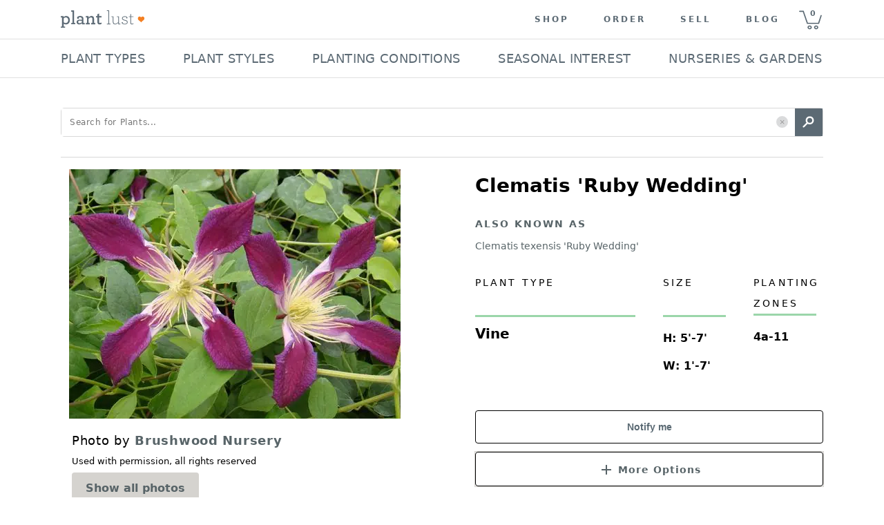

--- FILE ---
content_type: text/html; charset=utf-8
request_url: https://plantlust.com/plants/45434/clematis-ruby-wedding/
body_size: 50901
content:
<!DOCTYPE html>
      <html>
        <head>
          <meta charset="utf-8" />

          <meta name="viewport" content="initial-scale=1, width=device-width" />

          <title>Clematis 'Ruby Wedding' | Clematis texensis 'Ruby Wedding' | plant lust</title>
    <meta name="description" content="  Clematis 'Ruby Wedding'   is a broadleaf deciduous vine with green foliage. In summer purple flowers emerge. Grows well with sun - mostly sun and regular water. Does well in well-drained soil.  
CHARACTERISTICS OF  Clematis 'Ruby Wedding'  
 
Plant type:  vine 
Plant family: ranunculaceae 
Foliage: deciduous green 
Mature size: 1 FT - 7 FT - wide, 5 FT - 7 FT - tall 
Flowers: purple blooms in summer 
Uses: small flowers 

GROWING CONDITIONS for  Clematis 'Ruby Wedding'  
 
USDA Zones: 4a - 11 
Sun exposure: sun - mostly sun 
Watering frequency: regular 
 
Soil needs: well-drained  
"/>
    <meta name="keywords" content="Clematis 'Ruby Wedding', Clematis texensis 'Ruby Wedding', sun, mostly sun, green, purple, regular, well-drained, summer, deciduous, broadleaf, family: Ranunculaceae, small flowers"/>
    <link rel="canonical" href=https://plantlust.com/plants/45434/clematis-ruby-wedding/>
    <link rel="preload" as="image" href="https://d3bbsv6h7qkr8y.cloudfront.net/4a/65/4a651c1fa08cf1453edff9997ba69b6c.webp">

    <meta property="og:type" content="article"/>
    <meta property="og:title" content="Clematis 'Ruby Wedding' | plant lust"/>
    <meta property="og:image" content="https://d3bbsv6h7qkr8y.cloudfront.net/2c/b2/2cb212ebfb0f34de8a23f6b4acddf3c9.jpg"/>
    <meta property="og:description" content="  Clematis 'Ruby Wedding'   is a broadleaf deciduous vine with green foliage. In summer purple flowers emerge. Grows well with sun - mostly sun and regular water. Does well in well-drained soil.  
CHARACTERISTICS OF  Clematis 'Ruby Wedding'  
 
Plant type:  vine 
Plant family: ranunculaceae 
Foliage: deciduous green 
Mature size: 1 FT - 7 FT - wide, 5 FT - 7 FT - tall 
Flowers: purple blooms in summer 
Uses: small flowers 

GROWING CONDITIONS for  Clematis 'Ruby Wedding'  
 
USDA Zones: 4a - 11 
Sun exposure: sun - mostly sun 
Watering frequency: regular 
 
Soil needs: well-drained  
"/>
    <meta property="og:url" content="https://plantlust.com/plants/45434/clematis-ruby-wedding/"/>

    <meta name="twitter:card" content="summary_large_image">
    <meta name="twitter:site" content="@plantlust">
    <meta name="twitter:title" content="Clematis 'Ruby Wedding' | plant lust">
    <meta name="twitter:description" content="  Clematis 'Ruby Wedding'   is a broadleaf deciduous vine with green foliage. In summer purple flowers emerge. Grows well with sun - mostly sun and regular water. Does well in well-drained soil.  
CHARACTERISTICS OF  Clematis 'Ruby Wedding'  
 
Plant type:  vine 
Plant family: ranunculaceae 
Foliage: deciduous green 
Mature size: 1 FT - 7 FT - wide, 5 FT - 7 FT - tall 
Flowers: purple blooms in summer 
Uses: small flowers 

GROWING CONDITIONS for  Clematis 'Ruby Wedding'  
 
USDA Zones: 4a - 11 
Sun exposure: sun - mostly sun 
Watering frequency: regular 
 
Soil needs: well-drained  
">
    <meta property="twitter:image" content="https://d3bbsv6h7qkr8y.cloudfront.net/2c/b2/2cb212ebfb0f34de8a23f6b4acddf3c9.jpg"/>

    <script type="application/ld+json">{
    "@context": "http://schema.org",
    "@type": "Product",
    "name": "Clematis 'Ruby Wedding'",
    "description": "  Clematis 'Ruby Wedding'   is a broadleaf deciduous vine with green foliage. In summer purple flowers emerge. Grows well with sun - mostly sun and regular water. Does well in well-drained soil.  \nCHARACTERISTICS OF  Clematis 'Ruby Wedding'  \n \nPlant type:  vine \nPlant family: ranunculaceae \nFoliage: deciduous green \nMature size: 1 FT - 7 FT - wide, 5 FT - 7 FT - tall \nFlowers: purple blooms in summer \nUses: small flowers \n\nGROWING CONDITIONS for  Clematis 'Ruby Wedding'  \n \nUSDA Zones: 4a - 11 \nSun exposure: sun - mostly sun \nWatering frequency: regular \n \nSoil needs: well-drained  \n",
    "brand": {
        "@type": "Brand",
        "name": "Plantlust"
    },
    "sku": 45434,
    "image": "https://d3bbsv6h7qkr8y.cloudfront.net/2c/b2/2cb212ebfb0f34de8a23f6b4acddf3c9.jpg",
    "offers": {
        "@type": "Offer",
        "availability": "https://schema.org/OutOfStock",
        "priceCurrency": "USD",
        "price": 35.0
    }
}</script>
    
          <style data-emotion="css-global 1we7iwg">html{-webkit-font-smoothing:antialiased;-moz-osx-font-smoothing:grayscale;box-sizing:border-box;-webkit-text-size-adjust:100%;}*,*::before,*::after{box-sizing:inherit;}strong,b{font-weight:700;}body{margin:0;color:rgba(0, 0, 0, 0.87);font-family:system-ui,sans-serif;font-weight:400;font-size:1rem;line-height:1.5;background-color:#FFFFFF;}@media print{body{background-color:#fff;}}body::backdrop{background-color:#FFFFFF;}line-height:1;</style><style data-emotion="css-global 1prfaxn">@-webkit-keyframes mui-auto-fill{from{display:block;}}@keyframes mui-auto-fill{from{display:block;}}@-webkit-keyframes mui-auto-fill-cancel{from{display:block;}}@keyframes mui-auto-fill-cancel{from{display:block;}}</style><style data-emotion="css i9gxme 1dtz5cv-MuiPaper-root-MuiAppBar-root 1l3jdw-MuiToolbar-root yf8kgh-MuiButtonBase-root-MuiIconButton-root 1umw9bq-MuiSvgIcon-root m19kjv-MuiButtonBase-root-MuiIconButton-root 1u0njel-MuiAvatar-root 1su80sj-MuiAvatar-img 1vqs5xa-MuiGrid-root p0dx2u-MuiTypography-root-MuiLink-root xk7bcv 1hvbbme-MuiDivider-root 19sf86e 1rnxs2c 1lk23bz-MuiGrid-root 1sop27x-MuiListItem-root cfq8qh-MuiListItemText-root 1ahi3fc-MuiTypography-root bb3mpo-MuiButtonBase-root-MuiButton-root 1gulhci-MuiButton-endIcon uks7c6-MuiSvgIcon-root 1o5z1t8-MuiButtonBase-root-MuiButton-root 1hotbkh-MuiInputBase-root-MuiOutlinedInput-root-MuiSelect-root 16wblaj-MuiInputBase-input-MuiOutlinedInput-input 1oxj3tk-MuiSelect-select-MuiInputBase-input-MuiOutlinedInput-input j0riat-MuiSelect-nativeInput lohd6h-MuiSvgIcon-root-MuiSelect-icon 1ll44ll-MuiOutlinedInput-notchedOutline w4cd9x 1ygnkwg 120dh41-MuiSvgIcon-root rvw97w-MuiGrid-root 18kz5yk-MuiGrid-root 11vcgs9-MuiGrid-root fvea7l-MuiTypography-root 18qw21n-MuiTypography-root 1vism8w-MuiGrid-root 12z0wuy 1osfcq0-MuiFormControl-root-MuiTextField-root bg4ubn-MuiInputBase-root-MuiOutlinedInput-root 1lthocg-MuiButtonBase-root-MuiButton-root b0puaj-MuiGrid-root rmvxy4-MuiGrid-root 1yyy6xr-MuiSvgIcon-root 1bkkuyj m535wb-MuiTypography-root 1mnlyvw-MuiTypography-root-MuiLink-root 8mlpu8-MuiTypography-root">.css-i9gxme{-webkit-box-flex:1;-webkit-flex-grow:1;-ms-flex-positive:1;flex-grow:1;}.css-1dtz5cv-MuiPaper-root-MuiAppBar-root{background-color:#F7F6F4;color:rgba(0, 0, 0, 0.87);-webkit-transition:box-shadow 300ms cubic-bezier(0.4, 0, 0.2, 1) 0ms;transition:box-shadow 300ms cubic-bezier(0.4, 0, 0.2, 1) 0ms;box-shadow:var(--Paper-shadow);background-image:var(--Paper-overlay);display:-webkit-box;display:-webkit-flex;display:-ms-flexbox;display:flex;-webkit-flex-direction:column;-ms-flex-direction:column;flex-direction:column;width:100%;box-sizing:border-box;-webkit-flex-shrink:0;-ms-flex-negative:0;flex-shrink:0;position:static;--AppBar-background:#5B6A74;--AppBar-color:#7E8B94;background-color:var(--AppBar-background);color:var(--AppBar-color);border-top:none;-webkit-box-pack:center;-ms-flex-pack:center;-webkit-justify-content:center;justify-content:center;background-color:#FFFFFF;z-index:999;-webkit-flex-direction:row;-ms-flex-direction:row;flex-direction:row;}.css-1l3jdw-MuiToolbar-root{position:relative;display:-webkit-box;display:-webkit-flex;display:-ms-flexbox;display:flex;-webkit-align-items:center;-webkit-box-align:center;-ms-flex-align:center;align-items:center;min-height:56px;width:100%;max-width:1104px;min-height:48px!important;-webkit-box-pack:justify;-webkit-justify-content:space-between;justify-content:space-between;}@media (min-width:0px){@media (orientation: landscape){.css-1l3jdw-MuiToolbar-root{min-height:48px;}}}@media (min-width:768px){.css-1l3jdw-MuiToolbar-root{min-height:64px;}}@media (max-width:992px){.css-1l3jdw-MuiToolbar-root{padding:0px 12px;}}@media (min-width:992px) and (max-width:1104px){.css-1l3jdw-MuiToolbar-root{padding:0px 30px;}}.css-yf8kgh-MuiButtonBase-root-MuiIconButton-root{display:-webkit-inline-box;display:-webkit-inline-flex;display:-ms-inline-flexbox;display:inline-flex;-webkit-align-items:center;-webkit-box-align:center;-ms-flex-align:center;align-items:center;-webkit-box-pack:center;-ms-flex-pack:center;-webkit-justify-content:center;justify-content:center;position:relative;box-sizing:border-box;-webkit-tap-highlight-color:transparent;background-color:transparent;outline:0;border:0;margin:0;border-radius:0;padding:0;cursor:pointer;-webkit-user-select:none;-moz-user-select:none;-ms-user-select:none;user-select:none;vertical-align:middle;-moz-appearance:none;-webkit-appearance:none;-webkit-text-decoration:none;text-decoration:none;color:inherit;text-align:center;-webkit-flex:0 0 auto;-ms-flex:0 0 auto;flex:0 0 auto;font-size:1.5rem;padding:8px;border-radius:50%;color:rgba(0, 0, 0, 0.54);-webkit-transition:background-color 150ms cubic-bezier(0.4, 0, 0.2, 1) 0ms;transition:background-color 150ms cubic-bezier(0.4, 0, 0.2, 1) 0ms;margin-right:16px;}.css-yf8kgh-MuiButtonBase-root-MuiIconButton-root::-moz-focus-inner{border-style:none;}.css-yf8kgh-MuiButtonBase-root-MuiIconButton-root.Mui-disabled{pointer-events:none;cursor:default;}@media print{.css-yf8kgh-MuiButtonBase-root-MuiIconButton-root{-webkit-print-color-adjust:exact;color-adjust:exact;}}.css-yf8kgh-MuiButtonBase-root-MuiIconButton-root.Mui-disabled{background-color:transparent;color:rgba(0, 0, 0, 0.26);}.css-yf8kgh-MuiButtonBase-root-MuiIconButton-root.MuiIconButton-loading{color:transparent;}@media (min-width:0px){.css-yf8kgh-MuiButtonBase-root-MuiIconButton-root{display:-webkit-inline-box;display:-webkit-inline-flex;display:-ms-inline-flexbox;display:inline-flex;}}@media (min-width:992px){.css-yf8kgh-MuiButtonBase-root-MuiIconButton-root{display:none;}}.css-yf8kgh-MuiButtonBase-root-MuiIconButton-root>svg{width:1.5em;height:1.5em;font-size:1.25rem;}.css-1umw9bq-MuiSvgIcon-root{-webkit-user-select:none;-moz-user-select:none;-ms-user-select:none;user-select:none;width:1em;height:1em;display:inline-block;-webkit-flex-shrink:0;-ms-flex-negative:0;flex-shrink:0;-webkit-transition:fill 200ms cubic-bezier(0.4, 0, 0.2, 1) 0ms;transition:fill 200ms cubic-bezier(0.4, 0, 0.2, 1) 0ms;fill:currentColor;font-size:1.5rem;}.css-m19kjv-MuiButtonBase-root-MuiIconButton-root{display:-webkit-inline-box;display:-webkit-inline-flex;display:-ms-inline-flexbox;display:inline-flex;-webkit-align-items:center;-webkit-box-align:center;-ms-flex-align:center;align-items:center;-webkit-box-pack:center;-ms-flex-pack:center;-webkit-justify-content:center;justify-content:center;position:relative;box-sizing:border-box;-webkit-tap-highlight-color:transparent;background-color:transparent;outline:0;border:0;margin:0;border-radius:0;padding:0;cursor:pointer;-webkit-user-select:none;-moz-user-select:none;-ms-user-select:none;user-select:none;vertical-align:middle;-moz-appearance:none;-webkit-appearance:none;-webkit-text-decoration:none;text-decoration:none;color:inherit;text-align:center;-webkit-flex:0 0 auto;-ms-flex:0 0 auto;flex:0 0 auto;font-size:1.5rem;padding:8px;border-radius:50%;color:rgba(0, 0, 0, 0.54);-webkit-transition:background-color 150ms cubic-bezier(0.4, 0, 0.2, 1) 0ms;transition:background-color 150ms cubic-bezier(0.4, 0, 0.2, 1) 0ms;padding:0px;}.css-m19kjv-MuiButtonBase-root-MuiIconButton-root::-moz-focus-inner{border-style:none;}.css-m19kjv-MuiButtonBase-root-MuiIconButton-root.Mui-disabled{pointer-events:none;cursor:default;}@media print{.css-m19kjv-MuiButtonBase-root-MuiIconButton-root{-webkit-print-color-adjust:exact;color-adjust:exact;}}.css-m19kjv-MuiButtonBase-root-MuiIconButton-root.Mui-disabled{background-color:transparent;color:rgba(0, 0, 0, 0.26);}.css-m19kjv-MuiButtonBase-root-MuiIconButton-root.MuiIconButton-loading{color:transparent;}.css-m19kjv-MuiButtonBase-root-MuiIconButton-root:hover{background-color:transparent;}.css-1u0njel-MuiAvatar-root{position:relative;display:-webkit-box;display:-webkit-flex;display:-ms-flexbox;display:flex;-webkit-align-items:center;-webkit-box-align:center;-ms-flex-align:center;align-items:center;-webkit-box-pack:center;-ms-flex-pack:center;-webkit-justify-content:center;justify-content:center;-webkit-flex-shrink:0;-ms-flex-negative:0;flex-shrink:0;width:40px;height:40px;font-family:system-ui,sans-serif;font-size:1.25rem;line-height:1;border-radius:50%;overflow:hidden;-webkit-user-select:none;-moz-user-select:none;-ms-user-select:none;user-select:none;border-radius:0;width:122px;height:56px;}.css-1u0njel-MuiAvatar-root>img{object-fit:contain;}.css-1su80sj-MuiAvatar-img{width:100%;height:100%;text-align:center;object-fit:cover;color:transparent;text-indent:10000px;}.css-1vqs5xa-MuiGrid-root{box-sizing:border-box;display:-webkit-box;display:-webkit-flex;display:-ms-flexbox;display:flex;-webkit-box-flex-wrap:wrap;-webkit-flex-wrap:wrap;-ms-flex-wrap:wrap;flex-wrap:wrap;width:100%;-webkit-flex-direction:row;-ms-flex-direction:row;flex-direction:row;-webkit-align-items:center;-webkit-box-align:center;-ms-flex-align:center;align-items:center;-webkit-box-pack:end;-ms-flex-pack:end;-webkit-justify-content:flex-end;justify-content:flex-end;}@media (max-width:992px){.css-1vqs5xa-MuiGrid-root{display:none;}}.css-p0dx2u-MuiTypography-root-MuiLink-root{margin:0;font:inherit;line-height:inherit;letter-spacing:inherit;color:#5B6A74;-webkit-text-decoration:none;text-decoration:none;color:#5C6A74!important;font-size:12px;font-weight:700;text-transform:uppercase;letter-spacing:3px;padding-top:0px;padding-bottom:0px;padding-left:25px;padding-right:25px;}.css-xk7bcv{color:#5C6A74;text-indent:8px;font-size:11px;font-weight:700;width:44px;height:55px;cursor:pointer;line-height:3.5;background:url(https://d30oezdnb8vukx.cloudfront.net/img/pl_mobile_cart_icon.svg) center center no-repeat;-webkit-background-size:33px 30px;background-size:33px 30px;}.css-1hvbbme-MuiDivider-root{margin:0;-webkit-flex-shrink:0;-ms-flex-negative:0;flex-shrink:0;border-width:0;border-style:solid;border-color:rgba(0, 0, 0, 0.12);border-bottom-width:thin;width:100%;}.css-19sf86e{height:70px;}@media (max-width:992px){.css-19sf86e{display:none;}}.css-1rnxs2c{z-index:101;display:-webkit-box;display:-webkit-flex;display:-ms-flexbox;display:flex;-webkit-align-items:center;-webkit-box-align:center;-ms-flex-align:center;align-items:center;-webkit-flex-direction:column;-ms-flex-direction:column;flex-direction:column;position:relative;height:70px;}@media (max-width:992px){.css-1rnxs2c{display:none;}}.css-1lk23bz-MuiGrid-root{box-sizing:border-box;display:-webkit-box;display:-webkit-flex;display:-ms-flexbox;display:flex;-webkit-box-flex-wrap:nowrap;-webkit-flex-wrap:nowrap;-ms-flex-wrap:nowrap;flex-wrap:nowrap;width:100%;-webkit-flex-direction:row;-ms-flex-direction:row;flex-direction:row;max-width:1104px;-webkit-align-items:center;-webkit-box-align:center;-ms-flex-align:center;align-items:center;-webkit-box-pack:justify;-webkit-justify-content:space-between;justify-content:space-between;}@media (max-width:1143px){.css-1lk23bz-MuiGrid-root{padding:0px 0.75em;}}.css-1sop27x-MuiListItem-root{display:-webkit-box;display:-webkit-flex;display:-ms-flexbox;display:flex;-webkit-box-pack:start;-ms-flex-pack:start;-webkit-justify-content:flex-start;justify-content:flex-start;-webkit-align-items:center;-webkit-box-align:center;-ms-flex-align:center;align-items:center;position:relative;-webkit-text-decoration:none;text-decoration:none;width:100%;box-sizing:border-box;text-align:left;padding-top:8px;padding-bottom:8px;padding-top:4px;padding-bottom:4px;padding-top:12px;padding-bottom:12px;padding-left:0px;padding-right:2px;width:-webkit-max-content;width:-moz-max-content;width:max-content;cursor:default;}.css-1sop27x-MuiListItem-root:hover{border-bottom:2px solid #000000;padding-bottom:10px;}.css-1sop27x-MuiListItem-root.Mui-selected{background-color:transparent!important;border-bottom:2px solid #000000;}.css-cfq8qh-MuiListItemText-root{-webkit-flex:1 1 auto;-ms-flex:1 1 auto;flex:1 1 auto;min-width:0;margin-top:4px;margin-bottom:4px;}.MuiTypography-root:where(.css-cfq8qh-MuiListItemText-root .MuiListItemText-primary){display:block;}.MuiTypography-root:where(.css-cfq8qh-MuiListItemText-root .MuiListItemText-secondary){display:block;}.css-1ahi3fc-MuiTypography-root{margin:0;font-family:system-ui,sans-serif;font-weight:400;font-size:0.875rem;line-height:1.43;overflow:hidden;text-overflow:ellipsis;white-space:nowrap;color:#5C6A74;text-transform:uppercase;line-height:1.28;font-size:18px;letter-spacing:0.02em;-webkit-user-select:none;-moz-user-select:none;-ms-user-select:none;-webkit-user-select:none;-moz-user-select:none;-ms-user-select:none;user-select:none;}.css-bb3mpo-MuiButtonBase-root-MuiButton-root{display:-webkit-inline-box;display:-webkit-inline-flex;display:-ms-inline-flexbox;display:inline-flex;-webkit-align-items:center;-webkit-box-align:center;-ms-flex-align:center;align-items:center;-webkit-box-pack:center;-ms-flex-pack:center;-webkit-justify-content:center;justify-content:center;position:relative;box-sizing:border-box;-webkit-tap-highlight-color:transparent;background-color:transparent;outline:0;border:0;margin:0;border-radius:0;padding:0;cursor:pointer;-webkit-user-select:none;-moz-user-select:none;-ms-user-select:none;user-select:none;vertical-align:middle;-moz-appearance:none;-webkit-appearance:none;-webkit-text-decoration:none;text-decoration:none;color:inherit;font-family:system-ui,sans-serif;font-weight:500;font-size:0.875rem;line-height:1.75;text-transform:uppercase;min-width:64px;padding:6px 16px;border:0;border-radius:4px;-webkit-transition:background-color 250ms cubic-bezier(0.4, 0, 0.2, 1) 0ms,box-shadow 250ms cubic-bezier(0.4, 0, 0.2, 1) 0ms,border-color 250ms cubic-bezier(0.4, 0, 0.2, 1) 0ms,color 250ms cubic-bezier(0.4, 0, 0.2, 1) 0ms;transition:background-color 250ms cubic-bezier(0.4, 0, 0.2, 1) 0ms,box-shadow 250ms cubic-bezier(0.4, 0, 0.2, 1) 0ms,border-color 250ms cubic-bezier(0.4, 0, 0.2, 1) 0ms,color 250ms cubic-bezier(0.4, 0, 0.2, 1) 0ms;padding:5px 15px;border:1px solid currentColor;border-color:var(--variant-outlinedBorder, currentColor);background-color:var(--variant-outlinedBg);color:var(--variant-outlinedColor);--variant-textColor:#5B6A74;--variant-outlinedColor:#5B6A74;--variant-outlinedBorder:rgba(91, 106, 116, 0.5);--variant-containedColor:#7E8B94;--variant-containedBg:#5B6A74;box-shadow:none;-webkit-transition:background-color 250ms cubic-bezier(0.4, 0, 0.2, 1) 0ms,box-shadow 250ms cubic-bezier(0.4, 0, 0.2, 1) 0ms,border-color 250ms cubic-bezier(0.4, 0, 0.2, 1) 0ms;transition:background-color 250ms cubic-bezier(0.4, 0, 0.2, 1) 0ms,box-shadow 250ms cubic-bezier(0.4, 0, 0.2, 1) 0ms,border-color 250ms cubic-bezier(0.4, 0, 0.2, 1) 0ms;display:none;color:#000000;text-align:left;text-transform:none;font-weight:700;background-color:#FFFFFF;border-radius:5px;border:1px solid;position:relative;border-color:#D8D8D8;height:42px;-webkit-box-pack:justify;-webkit-justify-content:space-between;justify-content:space-between;width:100%;padding:0px 12px;margin:15px 0 0 0;}.css-bb3mpo-MuiButtonBase-root-MuiButton-root::-moz-focus-inner{border-style:none;}.css-bb3mpo-MuiButtonBase-root-MuiButton-root.Mui-disabled{pointer-events:none;cursor:default;}@media print{.css-bb3mpo-MuiButtonBase-root-MuiButton-root{-webkit-print-color-adjust:exact;color-adjust:exact;}}.css-bb3mpo-MuiButtonBase-root-MuiButton-root:hover{-webkit-text-decoration:none;text-decoration:none;}.css-bb3mpo-MuiButtonBase-root-MuiButton-root.Mui-disabled{color:rgba(0, 0, 0, 0.26);}.css-bb3mpo-MuiButtonBase-root-MuiButton-root.Mui-disabled{border:1px solid rgba(0, 0, 0, 0.12);}@media (hover: hover){.css-bb3mpo-MuiButtonBase-root-MuiButton-root:hover{--variant-containedBg:#000000;--variant-textBg:rgba(91, 106, 116, 0.04);--variant-outlinedBorder:#5B6A74;--variant-outlinedBg:rgba(91, 106, 116, 0.04);}}.css-bb3mpo-MuiButtonBase-root-MuiButton-root:hover{box-shadow:none;}.css-bb3mpo-MuiButtonBase-root-MuiButton-root.Mui-focusVisible{box-shadow:none;}.css-bb3mpo-MuiButtonBase-root-MuiButton-root:active{box-shadow:none;}.css-bb3mpo-MuiButtonBase-root-MuiButton-root.Mui-disabled{box-shadow:none;}.css-bb3mpo-MuiButtonBase-root-MuiButton-root.MuiButton-loading{color:transparent;}@media (min-width:768px){.css-bb3mpo-MuiButtonBase-root-MuiButton-root{margin-left:16px;margin-top:0px;margin-right:0px;min-width:180px;max-width:180px;}}@media (min-width:940px){.css-bb3mpo-MuiButtonBase-root-MuiButton-root{min-width:224px;max-width:224px;}}@media (min-width:1144px){.css-bb3mpo-MuiButtonBase-root-MuiButton-root{margin-right:0px;}}.css-bb3mpo-MuiButtonBase-root-MuiButton-root .MuiButton-endIcon>*:nth-of-type(1){font-size:26px;}.css-1gulhci-MuiButton-endIcon{display:inherit;margin-right:-4px;margin-left:8px;}.css-1gulhci-MuiButton-endIcon>*:nth-of-type(1){font-size:20px;}.css-uks7c6-MuiSvgIcon-root{-webkit-user-select:none;-moz-user-select:none;-ms-user-select:none;user-select:none;width:1em;height:1em;display:inline-block;-webkit-flex-shrink:0;-ms-flex-negative:0;flex-shrink:0;-webkit-transition:fill 200ms cubic-bezier(0.4, 0, 0.2, 1) 0ms;transition:fill 200ms cubic-bezier(0.4, 0, 0.2, 1) 0ms;fill:currentColor;font-size:2.1875rem;}.css-1o5z1t8-MuiButtonBase-root-MuiButton-root{display:-webkit-inline-box;display:-webkit-inline-flex;display:-ms-inline-flexbox;display:inline-flex;-webkit-align-items:center;-webkit-box-align:center;-ms-flex-align:center;align-items:center;-webkit-box-pack:center;-ms-flex-pack:center;-webkit-justify-content:center;justify-content:center;position:relative;box-sizing:border-box;-webkit-tap-highlight-color:transparent;background-color:transparent;outline:0;border:0;margin:0;border-radius:0;padding:0;cursor:pointer;-webkit-user-select:none;-moz-user-select:none;-ms-user-select:none;user-select:none;vertical-align:middle;-moz-appearance:none;-webkit-appearance:none;-webkit-text-decoration:none;text-decoration:none;color:inherit;font-family:system-ui,sans-serif;font-weight:500;font-size:0.875rem;line-height:1.75;text-transform:uppercase;min-width:64px;padding:6px 16px;border:0;border-radius:4px;-webkit-transition:background-color 250ms cubic-bezier(0.4, 0, 0.2, 1) 0ms,box-shadow 250ms cubic-bezier(0.4, 0, 0.2, 1) 0ms,border-color 250ms cubic-bezier(0.4, 0, 0.2, 1) 0ms,color 250ms cubic-bezier(0.4, 0, 0.2, 1) 0ms;transition:background-color 250ms cubic-bezier(0.4, 0, 0.2, 1) 0ms,box-shadow 250ms cubic-bezier(0.4, 0, 0.2, 1) 0ms,border-color 250ms cubic-bezier(0.4, 0, 0.2, 1) 0ms,color 250ms cubic-bezier(0.4, 0, 0.2, 1) 0ms;padding:5px 15px;border:1px solid currentColor;border-color:var(--variant-outlinedBorder, currentColor);background-color:var(--variant-outlinedBg);color:var(--variant-outlinedColor);--variant-textColor:#5B6A74;--variant-outlinedColor:#5B6A74;--variant-outlinedBorder:rgba(91, 106, 116, 0.5);--variant-containedColor:#7E8B94;--variant-containedBg:#5B6A74;-webkit-transition:background-color 250ms cubic-bezier(0.4, 0, 0.2, 1) 0ms,box-shadow 250ms cubic-bezier(0.4, 0, 0.2, 1) 0ms,border-color 250ms cubic-bezier(0.4, 0, 0.2, 1) 0ms;transition:background-color 250ms cubic-bezier(0.4, 0, 0.2, 1) 0ms,box-shadow 250ms cubic-bezier(0.4, 0, 0.2, 1) 0ms,border-color 250ms cubic-bezier(0.4, 0, 0.2, 1) 0ms;text-transform:none;}.css-1o5z1t8-MuiButtonBase-root-MuiButton-root::-moz-focus-inner{border-style:none;}.css-1o5z1t8-MuiButtonBase-root-MuiButton-root.Mui-disabled{pointer-events:none;cursor:default;}@media print{.css-1o5z1t8-MuiButtonBase-root-MuiButton-root{-webkit-print-color-adjust:exact;color-adjust:exact;}}.css-1o5z1t8-MuiButtonBase-root-MuiButton-root:hover{-webkit-text-decoration:none;text-decoration:none;}.css-1o5z1t8-MuiButtonBase-root-MuiButton-root.Mui-disabled{color:rgba(0, 0, 0, 0.26);}.css-1o5z1t8-MuiButtonBase-root-MuiButton-root.Mui-disabled{border:1px solid rgba(0, 0, 0, 0.12);}@media (hover: hover){.css-1o5z1t8-MuiButtonBase-root-MuiButton-root:hover{--variant-containedBg:#000000;--variant-textBg:rgba(91, 106, 116, 0.04);--variant-outlinedBorder:#5B6A74;--variant-outlinedBg:rgba(91, 106, 116, 0.04);}}.css-1o5z1t8-MuiButtonBase-root-MuiButton-root.MuiButton-loading{color:transparent;}.css-1o5z1t8-MuiButtonBase-root-MuiButton-root:hover{background-color:#5D6A75;}.css-1o5z1t8-MuiButtonBase-root-MuiButton-root:hover.Mui-disabled,.css-1o5z1t8-MuiButtonBase-root-MuiButton-root .Mui-disabled{background-color:#5D6A75;color:#FFFFFF;opacity:0.5;}.css-1o5z1t8-MuiButtonBase-root-MuiButton-root.MuiButton-outlined{margin-top:20px;margin-bottom:7.2px;width:100%;height:48px;text-transform:none;font-size:14px;font-family:Arial;font-weight:700;border:1px solid #000000;}.css-1o5z1t8-MuiButtonBase-root-MuiButton-root.MuiButton-outlined:hover{background-color:rgba(91, 106, 116, 0.04)!important;}.css-1hotbkh-MuiInputBase-root-MuiOutlinedInput-root-MuiSelect-root{font-family:system-ui,sans-serif;font-weight:400;font-size:1rem;line-height:1.4375em;color:rgba(0, 0, 0, 0.87);box-sizing:border-box;position:relative;cursor:text;display:-webkit-inline-box;display:-webkit-inline-flex;display:-ms-inline-flexbox;display:inline-flex;-webkit-align-items:center;-webkit-box-align:center;-ms-flex-align:center;align-items:center;position:relative;border-radius:4px;}.css-1hotbkh-MuiInputBase-root-MuiOutlinedInput-root-MuiSelect-root.Mui-disabled{color:rgba(0, 0, 0, 0.38);cursor:default;}.css-1hotbkh-MuiInputBase-root-MuiOutlinedInput-root-MuiSelect-root:hover .MuiOutlinedInput-notchedOutline{border-color:rgba(0, 0, 0, 0.87);}@media (hover: none){.css-1hotbkh-MuiInputBase-root-MuiOutlinedInput-root-MuiSelect-root:hover .MuiOutlinedInput-notchedOutline{border-color:rgba(0, 0, 0, 0.23);}}.css-1hotbkh-MuiInputBase-root-MuiOutlinedInput-root-MuiSelect-root.Mui-focused .MuiOutlinedInput-notchedOutline{border-width:2px;}.css-1hotbkh-MuiInputBase-root-MuiOutlinedInput-root-MuiSelect-root.Mui-focused .MuiOutlinedInput-notchedOutline{border-color:#5B6A74;}.css-1hotbkh-MuiInputBase-root-MuiOutlinedInput-root-MuiSelect-root.Mui-error .MuiOutlinedInput-notchedOutline{border-color:#d32f2f;}.css-1hotbkh-MuiInputBase-root-MuiOutlinedInput-root-MuiSelect-root.Mui-disabled .MuiOutlinedInput-notchedOutline{border-color:rgba(0, 0, 0, 0.26);}.css-16wblaj-MuiInputBase-input-MuiOutlinedInput-input{font:inherit;letter-spacing:inherit;color:currentColor;padding:4px 0 5px;border:0;box-sizing:content-box;background:none;height:1.4375em;margin:0;-webkit-tap-highlight-color:transparent;display:block;min-width:0;width:100%;-webkit-animation-name:mui-auto-fill-cancel;animation-name:mui-auto-fill-cancel;-webkit-animation-duration:10ms;animation-duration:10ms;padding:16.5px 14px;}.css-16wblaj-MuiInputBase-input-MuiOutlinedInput-input::-webkit-input-placeholder{color:currentColor;opacity:0.42;-webkit-transition:opacity 200ms cubic-bezier(0.4, 0, 0.2, 1) 0ms;transition:opacity 200ms cubic-bezier(0.4, 0, 0.2, 1) 0ms;}.css-16wblaj-MuiInputBase-input-MuiOutlinedInput-input::-moz-placeholder{color:currentColor;opacity:0.42;-webkit-transition:opacity 200ms cubic-bezier(0.4, 0, 0.2, 1) 0ms;transition:opacity 200ms cubic-bezier(0.4, 0, 0.2, 1) 0ms;}.css-16wblaj-MuiInputBase-input-MuiOutlinedInput-input::-ms-input-placeholder{color:currentColor;opacity:0.42;-webkit-transition:opacity 200ms cubic-bezier(0.4, 0, 0.2, 1) 0ms;transition:opacity 200ms cubic-bezier(0.4, 0, 0.2, 1) 0ms;}.css-16wblaj-MuiInputBase-input-MuiOutlinedInput-input:focus{outline:0;}.css-16wblaj-MuiInputBase-input-MuiOutlinedInput-input:invalid{box-shadow:none;}.css-16wblaj-MuiInputBase-input-MuiOutlinedInput-input::-webkit-search-decoration{-webkit-appearance:none;}label[data-shrink=false]+.MuiInputBase-formControl .css-16wblaj-MuiInputBase-input-MuiOutlinedInput-input::-webkit-input-placeholder{opacity:0!important;}label[data-shrink=false]+.MuiInputBase-formControl .css-16wblaj-MuiInputBase-input-MuiOutlinedInput-input::-moz-placeholder{opacity:0!important;}label[data-shrink=false]+.MuiInputBase-formControl .css-16wblaj-MuiInputBase-input-MuiOutlinedInput-input::-ms-input-placeholder{opacity:0!important;}label[data-shrink=false]+.MuiInputBase-formControl .css-16wblaj-MuiInputBase-input-MuiOutlinedInput-input:focus::-webkit-input-placeholder{opacity:0.42;}label[data-shrink=false]+.MuiInputBase-formControl .css-16wblaj-MuiInputBase-input-MuiOutlinedInput-input:focus::-moz-placeholder{opacity:0.42;}label[data-shrink=false]+.MuiInputBase-formControl .css-16wblaj-MuiInputBase-input-MuiOutlinedInput-input:focus::-ms-input-placeholder{opacity:0.42;}.css-16wblaj-MuiInputBase-input-MuiOutlinedInput-input.Mui-disabled{opacity:1;-webkit-text-fill-color:rgba(0, 0, 0, 0.38);}.css-16wblaj-MuiInputBase-input-MuiOutlinedInput-input:-webkit-autofill{-webkit-animation-duration:5000s;animation-duration:5000s;-webkit-animation-name:mui-auto-fill;animation-name:mui-auto-fill;}.css-16wblaj-MuiInputBase-input-MuiOutlinedInput-input:-webkit-autofill{border-radius:inherit;}.css-1oxj3tk-MuiSelect-select-MuiInputBase-input-MuiOutlinedInput-input{-moz-appearance:none;-webkit-appearance:none;-webkit-user-select:none;-moz-user-select:none;-ms-user-select:none;user-select:none;border-radius:0;cursor:pointer;border-radius:4px;font:inherit;letter-spacing:inherit;color:currentColor;padding:4px 0 5px;border:0;box-sizing:content-box;background:none;height:1.4375em;margin:0;-webkit-tap-highlight-color:transparent;display:block;min-width:0;width:100%;-webkit-animation-name:mui-auto-fill-cancel;animation-name:mui-auto-fill-cancel;-webkit-animation-duration:10ms;animation-duration:10ms;padding:16.5px 14px;}.css-1oxj3tk-MuiSelect-select-MuiInputBase-input-MuiOutlinedInput-input:focus{border-radius:0;}.css-1oxj3tk-MuiSelect-select-MuiInputBase-input-MuiOutlinedInput-input.Mui-disabled{cursor:default;}.css-1oxj3tk-MuiSelect-select-MuiInputBase-input-MuiOutlinedInput-input[multiple]{height:auto;}.css-1oxj3tk-MuiSelect-select-MuiInputBase-input-MuiOutlinedInput-input:not([multiple]) option,.css-1oxj3tk-MuiSelect-select-MuiInputBase-input-MuiOutlinedInput-input:not([multiple]) optgroup{background-color:#F7F6F4;}.css-1oxj3tk-MuiSelect-select-MuiInputBase-input-MuiOutlinedInput-input:focus{border-radius:4px;}.css-1oxj3tk-MuiSelect-select-MuiInputBase-input-MuiOutlinedInput-input.css-1oxj3tk-MuiSelect-select-MuiInputBase-input-MuiOutlinedInput-input.css-1oxj3tk-MuiSelect-select-MuiInputBase-input-MuiOutlinedInput-input{padding-right:32px;}.css-1oxj3tk-MuiSelect-select-MuiInputBase-input-MuiOutlinedInput-input.MuiSelect-select{height:auto;min-height:1.4375em;text-overflow:ellipsis;white-space:nowrap;overflow:hidden;}.css-1oxj3tk-MuiSelect-select-MuiInputBase-input-MuiOutlinedInput-input::-webkit-input-placeholder{color:currentColor;opacity:0.42;-webkit-transition:opacity 200ms cubic-bezier(0.4, 0, 0.2, 1) 0ms;transition:opacity 200ms cubic-bezier(0.4, 0, 0.2, 1) 0ms;}.css-1oxj3tk-MuiSelect-select-MuiInputBase-input-MuiOutlinedInput-input::-moz-placeholder{color:currentColor;opacity:0.42;-webkit-transition:opacity 200ms cubic-bezier(0.4, 0, 0.2, 1) 0ms;transition:opacity 200ms cubic-bezier(0.4, 0, 0.2, 1) 0ms;}.css-1oxj3tk-MuiSelect-select-MuiInputBase-input-MuiOutlinedInput-input::-ms-input-placeholder{color:currentColor;opacity:0.42;-webkit-transition:opacity 200ms cubic-bezier(0.4, 0, 0.2, 1) 0ms;transition:opacity 200ms cubic-bezier(0.4, 0, 0.2, 1) 0ms;}.css-1oxj3tk-MuiSelect-select-MuiInputBase-input-MuiOutlinedInput-input:focus{outline:0;}.css-1oxj3tk-MuiSelect-select-MuiInputBase-input-MuiOutlinedInput-input:invalid{box-shadow:none;}.css-1oxj3tk-MuiSelect-select-MuiInputBase-input-MuiOutlinedInput-input::-webkit-search-decoration{-webkit-appearance:none;}label[data-shrink=false]+.MuiInputBase-formControl .css-1oxj3tk-MuiSelect-select-MuiInputBase-input-MuiOutlinedInput-input::-webkit-input-placeholder{opacity:0!important;}label[data-shrink=false]+.MuiInputBase-formControl .css-1oxj3tk-MuiSelect-select-MuiInputBase-input-MuiOutlinedInput-input::-moz-placeholder{opacity:0!important;}label[data-shrink=false]+.MuiInputBase-formControl .css-1oxj3tk-MuiSelect-select-MuiInputBase-input-MuiOutlinedInput-input::-ms-input-placeholder{opacity:0!important;}label[data-shrink=false]+.MuiInputBase-formControl .css-1oxj3tk-MuiSelect-select-MuiInputBase-input-MuiOutlinedInput-input:focus::-webkit-input-placeholder{opacity:0.42;}label[data-shrink=false]+.MuiInputBase-formControl .css-1oxj3tk-MuiSelect-select-MuiInputBase-input-MuiOutlinedInput-input:focus::-moz-placeholder{opacity:0.42;}label[data-shrink=false]+.MuiInputBase-formControl .css-1oxj3tk-MuiSelect-select-MuiInputBase-input-MuiOutlinedInput-input:focus::-ms-input-placeholder{opacity:0.42;}.css-1oxj3tk-MuiSelect-select-MuiInputBase-input-MuiOutlinedInput-input.Mui-disabled{opacity:1;-webkit-text-fill-color:rgba(0, 0, 0, 0.38);}.css-1oxj3tk-MuiSelect-select-MuiInputBase-input-MuiOutlinedInput-input:-webkit-autofill{-webkit-animation-duration:5000s;animation-duration:5000s;-webkit-animation-name:mui-auto-fill;animation-name:mui-auto-fill;}.css-1oxj3tk-MuiSelect-select-MuiInputBase-input-MuiOutlinedInput-input:-webkit-autofill{border-radius:inherit;}.css-j0riat-MuiSelect-nativeInput{bottom:0;left:0;position:absolute;opacity:0;pointer-events:none;width:100%;box-sizing:border-box;}.css-lohd6h-MuiSvgIcon-root-MuiSelect-icon{-webkit-user-select:none;-moz-user-select:none;-ms-user-select:none;user-select:none;width:1em;height:1em;display:inline-block;-webkit-flex-shrink:0;-ms-flex-negative:0;flex-shrink:0;-webkit-transition:fill 200ms cubic-bezier(0.4, 0, 0.2, 1) 0ms;transition:fill 200ms cubic-bezier(0.4, 0, 0.2, 1) 0ms;fill:currentColor;font-size:1.5rem;position:absolute;right:0;top:calc(50% - .5em);pointer-events:none;color:rgba(0, 0, 0, 0.54);right:7px;}.css-lohd6h-MuiSvgIcon-root-MuiSelect-icon.Mui-disabled{color:rgba(0, 0, 0, 0.26);}.css-1ll44ll-MuiOutlinedInput-notchedOutline{text-align:left;position:absolute;bottom:0;right:0;top:-5px;left:0;margin:0;padding:0 8px;pointer-events:none;border-radius:inherit;border-style:solid;border-width:1px;overflow:hidden;min-width:0%;border-color:rgba(0, 0, 0, 0.23);}.css-w4cd9x{float:unset;width:auto;overflow:hidden;padding:0;line-height:11px;-webkit-transition:width 150ms cubic-bezier(0.0, 0, 0.2, 1) 0ms;transition:width 150ms cubic-bezier(0.0, 0, 0.2, 1) 0ms;}.css-1ygnkwg{color:#5B6A74;padding:15px 0 0;cursor:pointer;border:none;margin:0px;}.css-1ygnkwg .item_wrapper{border-bottom:1px solid #d3d3d3;margin:0 15px;display:-webkit-box;display:-webkit-flex;display:-ms-flexbox;display:flex;-webkit-align-items:flex-start;-webkit-box-align:flex-start;-ms-flex-align:flex-start;align-items:flex-start;-webkit-flex-direction:column;-ms-flex-direction:column;flex-direction:column;width:100%;padding-bottom:15px;}.css-1ygnkwg p{margin-bottom:0px;font-size:14px;font-weight:700;line-height:19px;}.css-1ygnkwg span{font-size:12px;font-weight:400;line-height:20px;}.css-1ygnkwg .shopify_more_options{display:-webkit-box;display:-webkit-flex;display:-ms-flexbox;display:flex;-webkit-align-items:center;-webkit-box-align:center;-ms-flex-align:center;align-items:center;padding:0 12px 15px;}.css-120dh41-MuiSvgIcon-root{-webkit-user-select:none;-moz-user-select:none;-ms-user-select:none;user-select:none;width:1em;height:1em;display:inline-block;-webkit-flex-shrink:0;-ms-flex-negative:0;flex-shrink:0;-webkit-transition:fill 200ms cubic-bezier(0.4, 0, 0.2, 1) 0ms;transition:fill 200ms cubic-bezier(0.4, 0, 0.2, 1) 0ms;fill:currentColor;font-size:1.25rem;}.css-rvw97w-MuiGrid-root{box-sizing:border-box;-webkit-flex-direction:row;-ms-flex-direction:row;flex-direction:row;width:100%;background:#F0F0F0;border-top:1px solid #D8D8D8;padding:36px 0px;}@media (max-width:768px){.css-rvw97w-MuiGrid-root{padding:47px 0px;}}.css-18kz5yk-MuiGrid-root{box-sizing:border-box;-webkit-flex-direction:row;-ms-flex-direction:row;flex-direction:row;max-width:1104px;padding:0px;margin:auto;}@media (max-width:768px){.css-18kz5yk-MuiGrid-root{max-width:100%;}}.css-11vcgs9-MuiGrid-root{box-sizing:border-box;-webkit-flex-direction:row;-ms-flex-direction:row;flex-direction:row;padding:0px 16px;}.css-fvea7l-MuiTypography-root{margin:0;font-family:system-ui,sans-serif;font-weight:400;font-size:1.5rem;line-height:1.334;color:#333333;text-transform:uppercase;font-size:14px;font-weight:400;letter-spacing:3.11px;line-height:18px;margin-bottom:12px;}.css-18qw21n-MuiTypography-root{margin:0;font-family:system-ui,sans-serif;font-weight:400;font-size:1rem;line-height:1.5;font-size:18px;font-weight:300;display:block;letter-spacing:0.9px;line-height:32px;margin-bottom:12px;}@media (max-width:768px){.css-18qw21n-MuiTypography-root{font-size:14px;}}.css-1vism8w-MuiGrid-root{box-sizing:border-box;display:-webkit-box;display:-webkit-flex;display:-ms-flexbox;display:flex;-webkit-box-flex-wrap:nowrap;-webkit-flex-wrap:nowrap;-ms-flex-wrap:nowrap;flex-wrap:nowrap;width:100%;-webkit-flex-direction:row;-ms-flex-direction:row;flex-direction:row;-webkit-box-pack:center;-ms-flex-pack:center;-webkit-justify-content:center;justify-content:center;}.css-12z0wuy{margin-right:8px;}.css-1osfcq0-MuiFormControl-root-MuiTextField-root{display:-webkit-inline-box;display:-webkit-inline-flex;display:-ms-inline-flexbox;display:inline-flex;-webkit-flex-direction:column;-ms-flex-direction:column;flex-direction:column;position:relative;min-width:0;padding:0;margin:0;border:0;vertical-align:top;width:100%;min-width:360px;}.css-1osfcq0-MuiFormControl-root-MuiTextField-root .Mui-error{color:#FF0000!important;border:2px solid #FF0000;}@media (max-width:768px){.css-1osfcq0-MuiFormControl-root-MuiTextField-root{min-width:223px;}}.css-bg4ubn-MuiInputBase-root-MuiOutlinedInput-root{font-family:system-ui,sans-serif;font-weight:400;font-size:1rem;line-height:1.4375em;color:rgba(0, 0, 0, 0.87);box-sizing:border-box;position:relative;cursor:text;display:-webkit-inline-box;display:-webkit-inline-flex;display:-ms-inline-flexbox;display:inline-flex;-webkit-align-items:center;-webkit-box-align:center;-ms-flex-align:center;align-items:center;width:100%;position:relative;border-radius:4px;}.css-bg4ubn-MuiInputBase-root-MuiOutlinedInput-root.Mui-disabled{color:rgba(0, 0, 0, 0.38);cursor:default;}.css-bg4ubn-MuiInputBase-root-MuiOutlinedInput-root:hover .MuiOutlinedInput-notchedOutline{border-color:rgba(0, 0, 0, 0.87);}@media (hover: none){.css-bg4ubn-MuiInputBase-root-MuiOutlinedInput-root:hover .MuiOutlinedInput-notchedOutline{border-color:rgba(0, 0, 0, 0.23);}}.css-bg4ubn-MuiInputBase-root-MuiOutlinedInput-root.Mui-focused .MuiOutlinedInput-notchedOutline{border-width:2px;}.css-bg4ubn-MuiInputBase-root-MuiOutlinedInput-root.Mui-focused .MuiOutlinedInput-notchedOutline{border-color:#5D6A75;}.css-bg4ubn-MuiInputBase-root-MuiOutlinedInput-root.Mui-error .MuiOutlinedInput-notchedOutline{border-color:#d32f2f;}.css-bg4ubn-MuiInputBase-root-MuiOutlinedInput-root.Mui-disabled .MuiOutlinedInput-notchedOutline{border-color:rgba(0, 0, 0, 0.26);}.css-bg4ubn-MuiInputBase-root-MuiOutlinedInput-root input{background-color:#FFFFFF!important;color:#586468!important;border:2px solid #ECECEC;border-radius:4px;font-size:14px;font-weight:400;font-family:system-ui,sans-serif;letter-spacing:0.06em;line-height:1;padding:10px;height:22px;-webkit-box-shadow:0 0 0 100px #FFFFFF inset!important;-webkit-text-fill-color:#586468!important;}.css-bg4ubn-MuiInputBase-root-MuiOutlinedInput-root input .Mui-error{color:#FF0000!important;border:2px solid #FF0000;}.css-bg4ubn-MuiInputBase-root-MuiOutlinedInput-root input .MuiOutlinedInput-notchedOutline{border:none;}.css-bg4ubn-MuiInputBase-root-MuiOutlinedInput-root input::-webkit-input-placeholder{color:#586468!important;opacity:1;}.css-bg4ubn-MuiInputBase-root-MuiOutlinedInput-root error{color:#FF0000!important;border:2px solid #FF0000;}.css-1lthocg-MuiButtonBase-root-MuiButton-root{display:-webkit-inline-box;display:-webkit-inline-flex;display:-ms-inline-flexbox;display:inline-flex;-webkit-align-items:center;-webkit-box-align:center;-ms-flex-align:center;align-items:center;-webkit-box-pack:center;-ms-flex-pack:center;-webkit-justify-content:center;justify-content:center;position:relative;box-sizing:border-box;-webkit-tap-highlight-color:transparent;background-color:transparent;outline:0;border:0;margin:0;border-radius:0;padding:0;cursor:pointer;-webkit-user-select:none;-moz-user-select:none;-ms-user-select:none;user-select:none;vertical-align:middle;-moz-appearance:none;-webkit-appearance:none;-webkit-text-decoration:none;text-decoration:none;color:inherit;font-family:system-ui,sans-serif;font-weight:500;font-size:0.875rem;line-height:1.75;text-transform:uppercase;min-width:64px;padding:6px 16px;border:0;border-radius:4px;-webkit-transition:background-color 250ms cubic-bezier(0.4, 0, 0.2, 1) 0ms,box-shadow 250ms cubic-bezier(0.4, 0, 0.2, 1) 0ms,border-color 250ms cubic-bezier(0.4, 0, 0.2, 1) 0ms,color 250ms cubic-bezier(0.4, 0, 0.2, 1) 0ms;transition:background-color 250ms cubic-bezier(0.4, 0, 0.2, 1) 0ms,box-shadow 250ms cubic-bezier(0.4, 0, 0.2, 1) 0ms,border-color 250ms cubic-bezier(0.4, 0, 0.2, 1) 0ms,color 250ms cubic-bezier(0.4, 0, 0.2, 1) 0ms;padding:6px 8px;color:var(--variant-textColor);background-color:var(--variant-textBg);--variant-textColor:#5B6A74;--variant-outlinedColor:#5B6A74;--variant-outlinedBorder:rgba(91, 106, 116, 0.5);--variant-containedColor:#7E8B94;--variant-containedBg:#5B6A74;padding:4px 5px;font-size:0.8125rem;-webkit-transition:background-color 250ms cubic-bezier(0.4, 0, 0.2, 1) 0ms,box-shadow 250ms cubic-bezier(0.4, 0, 0.2, 1) 0ms,border-color 250ms cubic-bezier(0.4, 0, 0.2, 1) 0ms;transition:background-color 250ms cubic-bezier(0.4, 0, 0.2, 1) 0ms,box-shadow 250ms cubic-bezier(0.4, 0, 0.2, 1) 0ms,border-color 250ms cubic-bezier(0.4, 0, 0.2, 1) 0ms;background:#5C6A74;color:#FFFFFF;font-size:16px;height:45px;position:relative;width:144px;text-transform:capitalize;cursor:pointer;-webkit-transition:background-color .2s;transition:background-color .2s;}.css-1lthocg-MuiButtonBase-root-MuiButton-root::-moz-focus-inner{border-style:none;}.css-1lthocg-MuiButtonBase-root-MuiButton-root.Mui-disabled{pointer-events:none;cursor:default;}@media print{.css-1lthocg-MuiButtonBase-root-MuiButton-root{-webkit-print-color-adjust:exact;color-adjust:exact;}}.css-1lthocg-MuiButtonBase-root-MuiButton-root:hover{-webkit-text-decoration:none;text-decoration:none;}.css-1lthocg-MuiButtonBase-root-MuiButton-root.Mui-disabled{color:rgba(0, 0, 0, 0.26);}@media (hover: hover){.css-1lthocg-MuiButtonBase-root-MuiButton-root:hover{--variant-containedBg:#000000;--variant-textBg:rgba(91, 106, 116, 0.04);--variant-outlinedBorder:#5B6A74;--variant-outlinedBg:rgba(91, 106, 116, 0.04);}}.css-1lthocg-MuiButtonBase-root-MuiButton-root.MuiButton-loading{color:transparent;}.css-1lthocg-MuiButtonBase-root-MuiButton-root:disabled{color:#FFFFFF!important;}.css-1lthocg-MuiButtonBase-root-MuiButton-root:hover{background-color:#7E8B94;}.css-1lthocg-MuiButtonBase-root-MuiButton-root:active{background-color:#404A52;}@media (max-width:768px){.css-1lthocg-MuiButtonBase-root-MuiButton-root{left:0;}}.css-b0puaj-MuiGrid-root{box-sizing:border-box;display:-webkit-box;display:-webkit-flex;display:-ms-flexbox;display:flex;-webkit-box-flex-wrap:wrap;-webkit-flex-wrap:wrap;-ms-flex-wrap:wrap;flex-wrap:wrap;width:100%;-webkit-flex-direction:row;-ms-flex-direction:row;flex-direction:row;-webkit-box-pack:center;-ms-flex-pack:center;-webkit-justify-content:center;justify-content:center;padding:32px 16px;}.css-b0puaj-MuiGrid-root>div{padding:0px 20px;}.css-b0puaj-MuiGrid-root>div>a>svg{fill:#5B6A74;}@media (max-width:768px){.css-b0puaj-MuiGrid-root{padding:28px 0px;}.css-b0puaj-MuiGrid-root>div{-webkit-flex-basis:14%;-ms-flex-preferred-size:14%;flex-basis:14%;max-width:14%;padding:0px 12px;}.css-b0puaj-MuiGrid-root>div>a>svg{height:32px;width:32px;}}.css-rmvxy4-MuiGrid-root{box-sizing:border-box;margin:0;-webkit-flex-direction:row;-ms-flex-direction:row;flex-direction:row;-webkit-flex-basis:8.333333%;-ms-flex-preferred-size:8.333333%;flex-basis:8.333333%;-webkit-box-flex:0;-webkit-flex-grow:0;-ms-flex-positive:0;flex-grow:0;max-width:8.333333%;}@media (min-width:320px){.css-rmvxy4-MuiGrid-root{-webkit-flex-basis:8.333333%;-ms-flex-preferred-size:8.333333%;flex-basis:8.333333%;-webkit-box-flex:0;-webkit-flex-grow:0;-ms-flex-positive:0;flex-grow:0;max-width:8.333333%;}}@media (min-width:321px){.css-rmvxy4-MuiGrid-root{-webkit-flex-basis:8.333333%;-ms-flex-preferred-size:8.333333%;flex-basis:8.333333%;-webkit-box-flex:0;-webkit-flex-grow:0;-ms-flex-positive:0;flex-grow:0;max-width:8.333333%;}}@media (min-width:568px){.css-rmvxy4-MuiGrid-root{-webkit-flex-basis:8.333333%;-ms-flex-preferred-size:8.333333%;flex-basis:8.333333%;-webkit-box-flex:0;-webkit-flex-grow:0;-ms-flex-positive:0;flex-grow:0;max-width:8.333333%;}}@media (min-width:569px){.css-rmvxy4-MuiGrid-root{-webkit-flex-basis:8.333333%;-ms-flex-preferred-size:8.333333%;flex-basis:8.333333%;-webkit-box-flex:0;-webkit-flex-grow:0;-ms-flex-positive:0;flex-grow:0;max-width:8.333333%;}}@media (min-width:767px){.css-rmvxy4-MuiGrid-root{-webkit-flex-basis:8.333333%;-ms-flex-preferred-size:8.333333%;flex-basis:8.333333%;-webkit-box-flex:0;-webkit-flex-grow:0;-ms-flex-positive:0;flex-grow:0;max-width:8.333333%;}}@media (min-width:768px){.css-rmvxy4-MuiGrid-root{-webkit-flex-basis:8.333333%;-ms-flex-preferred-size:8.333333%;flex-basis:8.333333%;-webkit-box-flex:0;-webkit-flex-grow:0;-ms-flex-positive:0;flex-grow:0;max-width:8.333333%;}}@media (min-width:939px){.css-rmvxy4-MuiGrid-root{-webkit-flex-basis:8.333333%;-ms-flex-preferred-size:8.333333%;flex-basis:8.333333%;-webkit-box-flex:0;-webkit-flex-grow:0;-ms-flex-positive:0;flex-grow:0;max-width:8.333333%;}}@media (min-width:940px){.css-rmvxy4-MuiGrid-root{-webkit-flex-basis:8.333333%;-ms-flex-preferred-size:8.333333%;flex-basis:8.333333%;-webkit-box-flex:0;-webkit-flex-grow:0;-ms-flex-positive:0;flex-grow:0;max-width:8.333333%;}}@media (min-width:992px){.css-rmvxy4-MuiGrid-root{-webkit-flex-basis:8.333333%;-ms-flex-preferred-size:8.333333%;flex-basis:8.333333%;-webkit-box-flex:0;-webkit-flex-grow:0;-ms-flex-positive:0;flex-grow:0;max-width:8.333333%;}}@media (min-width:1104px){.css-rmvxy4-MuiGrid-root{-webkit-flex-basis:8.333333%;-ms-flex-preferred-size:8.333333%;flex-basis:8.333333%;-webkit-box-flex:0;-webkit-flex-grow:0;-ms-flex-positive:0;flex-grow:0;max-width:8.333333%;}}@media (min-width:1143px){.css-rmvxy4-MuiGrid-root{-webkit-flex-basis:8.333333%;-ms-flex-preferred-size:8.333333%;flex-basis:8.333333%;-webkit-box-flex:0;-webkit-flex-grow:0;-ms-flex-positive:0;flex-grow:0;max-width:8.333333%;}}@media (min-width:1144px){.css-rmvxy4-MuiGrid-root{-webkit-flex-basis:8.333333%;-ms-flex-preferred-size:8.333333%;flex-basis:8.333333%;-webkit-box-flex:0;-webkit-flex-grow:0;-ms-flex-positive:0;flex-grow:0;max-width:8.333333%;}}@media (min-width:1920px){.css-rmvxy4-MuiGrid-root{-webkit-flex-basis:8.333333%;-ms-flex-preferred-size:8.333333%;flex-basis:8.333333%;-webkit-box-flex:0;-webkit-flex-grow:0;-ms-flex-positive:0;flex-grow:0;max-width:8.333333%;}}.css-rmvxy4-MuiGrid-root>a>svg{fill:#5B6A74;}.css-1yyy6xr-MuiSvgIcon-root{-webkit-user-select:none;-moz-user-select:none;-ms-user-select:none;user-select:none;width:1em;height:1em;display:inline-block;-webkit-flex-shrink:0;-ms-flex-negative:0;flex-shrink:0;-webkit-transition:fill 200ms cubic-bezier(0.4, 0, 0.2, 1) 0ms;transition:fill 200ms cubic-bezier(0.4, 0, 0.2, 1) 0ms;fill:currentColor;font-size:1.5rem;width:45px;height:45px;}.css-1bkkuyj{padding:0px 16px;margin-bottom:80px;display:grid;grid-template-columns:repeat(5,1fr);grid-column-gap:15px;}.css-1bkkuyj>ul>li{letter-spacing:0.06em;margin-bottom:23px;text-align:left;}@media (max-width:768px){.css-1bkkuyj{padding:0px;grid-template-columns:repeat(1,1fr);}.css-1bkkuyj>ul{border-bottom:1px solid #979797;margin-bottom:0px;position:relative;width:100%;}.css-1bkkuyj>ul.active>li{display:block;}.css-1bkkuyj>ul.active>li #panel-text:after{-webkit-transform:rotate(45deg)!important;-moz-transform:rotate(45deg)!important;-ms-transform:rotate(45deg)!important;transform:rotate(45deg)!important;}.css-1bkkuyj>ul>li{display:none;margin-bottom:20px;cursor:pointer;}.css-1bkkuyj>ul>li:first-child{display:block;padding:23px 0px;margin-bottom:0px;}}.css-m535wb-MuiTypography-root{margin:0;font-family:system-ui,sans-serif;font-weight:400;font-size:1.5rem;line-height:1.334;color:#333333;font-size:14px;font-weight:400;letter-spacing:3.11px;line-height:18px;text-transform:uppercase;}@media (max-width:768px){.css-m535wb-MuiTypography-root{padding:0px 16px;}.css-m535wb-MuiTypography-root:after{border-bottom:4px solid #979797;border-right:4px solid #979797;content:"";height:10px;position:absolute;right:16px;-webkit-transform:rotate(-45deg);-moz-transform:rotate(-45deg);-ms-transform:rotate(-45deg);transform:rotate(-45deg);width:10px;}}.css-1mnlyvw-MuiTypography-root-MuiLink-root{margin:0;font:inherit;line-height:inherit;letter-spacing:inherit;color:#5B6A74;-webkit-text-decoration:underline;text-decoration:underline;text-decoration-color:var(--Link-underlineColor);--Link-underlineColor:rgba(91, 106, 116, 0.4);color:#586468!important;font-size:16px;font-weight:700;}.css-1mnlyvw-MuiTypography-root-MuiLink-root:hover{text-decoration-color:inherit;}@media (max-width:768px){.css-1mnlyvw-MuiTypography-root-MuiLink-root{padding:0px 16px;}}.css-8mlpu8-MuiTypography-root{margin:0;font-family:system-ui,sans-serif;font-weight:400;font-size:1rem;line-height:1.5;font-size:14px;text-align:center;}</style>
          <link rel="stylesheet" type="text/css" href="https://d30oezdnb8vukx.cloudfront.net/dist/init.8279577c81023204a5bb.css"/>

          <meta name="x-app-type" content="SSR">
          <meta http-equiv="X-UA-Compatible" content="IE=edge,chrome=1">
          <meta name="viewport" content="width=device-width, initial-scale=1.0, maximum-scale=1.0, user-scalable=no"/>

          <link rel="icon" type="image/png" sizes="16x16" href="https://d30oezdnb8vukx.cloudfront.net/img/favicon/favicon-16x16.png">
          <link rel="icon" type="image/png" sizes="32x32" href="https://d30oezdnb8vukx.cloudfront.net/img/favicon/favicon-32x32.png">
          <link rel="icon" type="image/png" sizes="96x96" href="https://d30oezdnb8vukx.cloudfront.net/img/favicon/favicon-96x96.png">
          <link rel="manifest" href="https://d30oezdnb8vukx.cloudfront.net/img/favicon/site.webmanifest" crossorigin="use-credentials">
          <link rel="mask-icon" href="https://d30oezdnb8vukx.cloudfront.net/img/favicon/safari-pinned-tab.svg" color="#f47f23">
          <link rel="shortcut icon" href="https://d30oezdnb8vukx.cloudfront.net/img/favicon/favicon.ico">
          <meta name="msapplication-config" content="https://d30oezdnb8vukx.cloudfront.net/img/favicon/browserconfig.xml">
          <meta name="theme-color" content="#ffffff">

          <script defer src="https://www.googletagmanager.com/gtag/js?id=G-HHDWRF2XBB"></script>
          <script defer>
            window.dataLayer = window.dataLayer || [];
            function gtag(){dataLayer.push(arguments);}
            gtag('js', new Date());

            gtag('config', 'G-HHDWRF2XBB');
          </script>

        </head>
        <body>
        <div id="app"><div class="wrap"><div class="header__wrap fullwidth"><div class="MuiBox-root css-i9gxme"><header class="MuiPaper-root MuiPaper-elevation MuiPaper-elevation0 MuiAppBar-root MuiAppBar-colorPrimary MuiAppBar-positionStatic css-1dtz5cv-MuiPaper-root-MuiAppBar-root" style="--Paper-shadow:none"><div class="MuiToolbar-root MuiToolbar-regular css-1l3jdw-MuiToolbar-root"><button class="MuiButtonBase-root MuiIconButton-root MuiIconButton-sizeMedium css-yf8kgh-MuiButtonBase-root-MuiIconButton-root" tabindex="0" type="button" aria-label="Plant Lust Menu"><svg class="MuiSvgIcon-root MuiSvgIcon-fontSizeMedium css-1umw9bq-MuiSvgIcon-root" focusable="false" aria-hidden="true" viewBox="0 0 24 24" data-testid="MenuIcon"><path d="M3 18h18v-2H3zm0-5h18v-2H3zm0-7v2h18V6z"></path></svg></button><a class="MuiButtonBase-root MuiIconButton-root MuiIconButton-sizeMedium css-m19kjv-MuiButtonBase-root-MuiIconButton-root" tabindex="0" href="/" aria-label="Plant Lust Logo"><div class="MuiAvatar-root MuiAvatar-square css-1u0njel-MuiAvatar-root"><img alt="Plant Lust" src="https://d30oezdnb8vukx.cloudfront.net/img/pl_logo_dark.svg" class="MuiAvatar-img css-1su80sj-MuiAvatar-img"/></div></a><div class="MuiGrid-root MuiGrid-container css-1vqs5xa-MuiGrid-root"><a class="MuiTypography-root MuiTypography-inherit MuiLink-root MuiLink-underlineNone css-p0dx2u-MuiTypography-root-MuiLink-root" href="/">Shop</a><a class="MuiTypography-root MuiTypography-inherit MuiLink-root MuiLink-underlineNone css-p0dx2u-MuiTypography-root-MuiLink-root" href="https://plantlust.com/blog/ordering/">Order</a><a class="MuiTypography-root MuiTypography-inherit MuiLink-root MuiLink-underlineNone css-p0dx2u-MuiTypography-root-MuiLink-root" href="https://plantlust.com/blog/sell-on-plantlust-com/">Sell</a><a class="MuiTypography-root MuiTypography-inherit MuiLink-root MuiLink-underlineNone css-p0dx2u-MuiTypography-root-MuiLink-root" href="https://plantlust.com/blog/">blog</a></div><span class="MuiBox-root css-xk7bcv" role="button" tabindex="-1">0</span></div></header><hr class="MuiDivider-root MuiDivider-fullWidth css-1hvbbme-MuiDivider-root"/><div class="MuiBox-root css-19sf86e"><div class="MuiBox-root css-1rnxs2c"><div class="MuiGrid-root MuiGrid-container MuiGrid-wrap-xs-nowrap css-1lk23bz-MuiGrid-root"><li class="MuiListItem-root MuiListItem-dense MuiListItem-padding css-1sop27x-MuiListItem-root"><a href="/category/plant-types/"><div class="MuiListItemText-root MuiListItemText-dense css-cfq8qh-MuiListItemText-root"><p class="MuiTypography-root MuiTypography-body2 MuiTypography-noWrap MuiListItemText-primary css-1ahi3fc-MuiTypography-root">Plant types</p></div></a></li><li class="MuiListItem-root MuiListItem-dense MuiListItem-padding css-1sop27x-MuiListItem-root"><a href="/category/plant-styles/"><div class="MuiListItemText-root MuiListItemText-dense css-cfq8qh-MuiListItemText-root"><p class="MuiTypography-root MuiTypography-body2 MuiTypography-noWrap MuiListItemText-primary css-1ahi3fc-MuiTypography-root">Plant styles</p></div></a></li><li class="MuiListItem-root MuiListItem-dense MuiListItem-padding css-1sop27x-MuiListItem-root"><a href="/category/planting-conditions/"><div class="MuiListItemText-root MuiListItemText-dense css-cfq8qh-MuiListItemText-root"><p class="MuiTypography-root MuiTypography-body2 MuiTypography-noWrap MuiListItemText-primary css-1ahi3fc-MuiTypography-root">Planting conditions</p></div></a></li><li class="MuiListItem-root MuiListItem-dense MuiListItem-padding css-1sop27x-MuiListItem-root"><a href="/category/seasonal-interest/"><div class="MuiListItemText-root MuiListItemText-dense css-cfq8qh-MuiListItemText-root"><p class="MuiTypography-root MuiTypography-body2 MuiTypography-noWrap MuiListItemText-primary css-1ahi3fc-MuiTypography-root">Seasonal interest</p></div></a></li><li class="MuiListItem-root MuiListItem-dense MuiListItem-padding css-1sop27x-MuiListItem-root"><a href="/category/nurseries-gardens/"><div class="MuiListItemText-root MuiListItemText-dense css-cfq8qh-MuiListItemText-root"><p class="MuiTypography-root MuiTypography-body2 MuiTypography-noWrap MuiListItemText-primary css-1ahi3fc-MuiTypography-root">Nurseries &amp; Gardens</p></div></a></li></div><hr class="MuiDivider-root MuiDivider-fullWidth css-1hvbbme-MuiDivider-root"/></div></div></div></div><div class="fullwidth_search followMeBar content" style="margin-top:58px"><div class="search_bar"><div class="search_bar_container"><div class="search__container"><form class="search__form"><div class="search__count"><a href="/" class="home_link"><img class="logo" src="https://d17vsf20mehj1i.cloudfront.net/static/img/pl_logo_dark.svg" alt=""/></a></div><div class="search__center"><div class="search__input-wrap"><input type="text" autoComplete="off" spellcheck="false" autoCapitalize="none" autoCorrect="off" id="search_input" tabindex="0" class="search__input" placeholder="Search for Plants..." value=""/><span class="search__clear" role="button" tabindex="-1"><svg class="MuiSvgIcon-root MuiSvgIcon-fontSizeMedium icn css-1umw9bq-MuiSvgIcon-root" focusable="false" aria-hidden="true" viewBox="0 0 16 16"><circle style="fill:#DADBDC" cx="8" cy="8" r="8"></circle><rect x="4.6" y="7.7" transform="matrix(0.7071 -0.7071 0.7071 0.7071 -3.3807 8.1618)" style="fill:#979797" width="7.1" height="0.9"></rect><rect x="7.7" y="4.6" transform="matrix(0.7071 -0.7071 0.7071 0.7071 -3.3807 8.1618)" style="fill:#979797" width="0.9" height="7.1"></rect></svg></span><button class="search__submit" type="submit" value="Submit"><svg class="MuiSvgIcon-root MuiSvgIcon-fontSizeMedium icn css-1umw9bq-MuiSvgIcon-root" focusable="false" aria-hidden="true" viewBox="0 0 40 40"><path d="M11.7,25.6l5-4.9c-0.7-0.9-1.1-2-1.1-3.3c0-0.1,0-0.1,0-0.2c0-0.1,0-0.1,0-0.2
      c0-3.1,2.6-5.6,5.7-5.6c0.1,0,0.1,0,0.2,0c0.1,0,0.1,0,0.2,0c3.1,0,5.7,2.5,5.7,5.6c0,0.1,0,0.1,0,0.2c0,0.1,0,0.1,0,0.2
      c0,3.1-2.6,5.6-5.7,5.6c-0.1,0-0.1,0-0.2,0c-0.1,0-0.1,0-0.2,0c-1.1,0-2.1-0.3-2.9-0.8l-5.1,5c-0.2,0.2-0.5,0.3-0.8,0.3
      s-0.6-0.1-0.8-0.3C11.2,26.7,11.2,26,11.7,25.6z M21.5,20.8c0.1,0,0.1,0,0.2,0c1.9,0,3.4-1.5,3.4-3.3c0-0.1,0-0.1,0-0.2
      c0-0.1,0-0.1,0-0.2c0-1.8-1.5-3.3-3.4-3.3c-0.1,0-0.1,0-0.2,0c-0.1,0-0.1,0-0.2,0c-1.9,0-3.4,1.5-3.4,3.3c0,0.1,0,0.1,0,0.2
      c0,0.1,0,0.1,0,0.2c0,1.8,1.5,3.3,3.4,3.3C21.4,20.7,21.4,20.7,21.5,20.8z"></path></svg></button></div></div><button class="MuiButtonBase-root MuiButton-root MuiButton-outlined MuiButton-outlinedPrimary MuiButton-sizeMedium MuiButton-outlinedSizeMedium MuiButton-colorPrimary MuiButton-disableElevation MuiButton-root MuiButton-outlined MuiButton-outlinedPrimary MuiButton-sizeMedium MuiButton-outlinedSizeMedium MuiButton-colorPrimary MuiButton-disableElevation css-bb3mpo-MuiButtonBase-root-MuiButton-root" tabindex="0" type="button" id="composition-button" aria-haspopup="true">All USDA Zones<span class="MuiButton-icon MuiButton-endIcon MuiButton-iconSizeMedium css-1gulhci-MuiButton-endIcon"><svg class="MuiSvgIcon-root MuiSvgIcon-fontSizeLarge css-uks7c6-MuiSvgIcon-root" focusable="false" aria-hidden="true" viewBox="0 0 24 24" data-testid="ArrowDropDownIcon"><path d="m7 10 5 5 5-5z"></path></svg></span></button></form></div></div></div></div><div class="pdp_container"><div class="fullwidth_pdp_header"><div class="container"><div class="pdp_header__container"><header class="pdp_header"><div class="pdp_header__images"><div class="pdp_header__image"><div class="submission_pres"><a href="#photo-gallery"><picture><source type="image/webp" srcSet="https://d3bbsv6h7qkr8y.cloudfront.net/4a/65/4a651c1fa08cf1453edff9997ba69b6c.webp"/><source type="image/jpeg" srcSet="https://d3bbsv6h7qkr8y.cloudfront.net/02/75/0275f8ab894cbab821e335c820f71238.jpg"/><img src="https://d3bbsv6h7qkr8y.cloudfront.net/02/75/0275f8ab894cbab821e335c820f71238.jpg" alt="Photo of Clematis &#x27;Ruby Wedding&#x27; flower by Brushwood Nursery"/></picture></a></div><div class="submission_text no_min_height" style="display:flex;justify-content:space-between;flex-wrap:wrap;gap:10px"><div class="attribution"><p><span class="carousal_attr">Photo by </span><a href="/nurseries/brushwood-nursery/" rel="noopener noreferrer"><span class="carousal_attr_title link">Brushwood Nursery</span></a></p><p class="small">Used with permission, all rights reserved</p></div><a href="#photo-gallery" class="btn neutral show_all_photos">Show all photos</a></div></div></div><div style="min-height:60px" class="pdp_header__text"><h1>Clematis &#x27;Ruby Wedding&#x27;</h1><div class="pdp_header__aliases_container"><h3>Also Known As</h3><ul class="pdp_header__aliases"><li>Clematis texensis &#x27;Ruby Wedding&#x27;</li></ul></div></div><div class="pdp_header__detail"><div class="pdp_details__1"><div class="column plant_type"><h3 class="pdp_plant__type">Plant type</h3><p class="pdp_details__list pdp_details__list-type">vine</p></div><div class="column size"><h3 class="pdp_plant__size">size</h3><ul class="pdp_details__list pdp_details__list-size"><li>H:<!-- --> <!-- -->5&#x27;-7&#x27;</li><li>W:<!-- --> <!-- -->1&#x27;-7&#x27;</li></ul></div><div class="column zone"><h3 class="pdp_plant__zone">planting zones</h3><ul class="pdp_details__list pdp_details__list-zones"><li>4a-11</li></ul></div></div><div class="header_shopify"><div class="variants_wrapper notify_container"><button class="MuiButtonBase-root MuiButton-root MuiButton-outlined MuiButton-outlinedPrimary MuiButton-sizeMedium MuiButton-outlinedSizeMedium MuiButton-colorPrimary MuiButton-root MuiButton-outlined MuiButton-outlinedPrimary MuiButton-sizeMedium MuiButton-outlinedSizeMedium MuiButton-colorPrimary css-1o5z1t8-MuiButtonBase-root-MuiButton-root" tabindex="0" type="button">Notify me</button><div role="button" class="variant_container"><div class="shopify_variant_card_wrapper more_options_container"><div class="shopify_variant_card more_options_container "><div class="more_options"><svg class="MuiSvgIcon-root MuiSvgIcon-fontSizeMedium css-1umw9bq-MuiSvgIcon-root" focusable="false" aria-hidden="true" viewBox="0 0 24 24" data-testid="AddIcon"><path d="M19 13h-6v6h-2v-6H5v-2h6V5h2v6h6z"></path></svg><p>More Options</p></div></div></div></div></div></div></div></header><div class="pdp_details"><div class="details_add_container"><div class="detail_column"><h2 class="no_padding">Clematis &#x27;Ruby Wedding&#x27;<!-- --> <!-- -->plant details</h2><div class="pdp_details__description"><div><p itemscope="" itemType="https://schema.org/CreativeWork"> <b itemProp="name"> Clematis &#x27;Ruby Wedding&#x27; </b> <span itemProp="description"> is a broadleaf deciduous vine with green foliage. In summer purple flowers emerge. Grows well with sun - mostly sun and regular water. Does well in well-drained soil. </span></p> <h3>CHARACTERISTICS OF <b itemProp="name"> Clematis &#x27;Ruby Wedding&#x27; </b> </h3><dl itemscope="" itemType="https://schema.org/ItemList"> <dt itemProp="itemListElement" itemscope="" itemType="https://schema.org/PropertyValue"><b itemProp="name">Plant type: </b><span itemProp="value"> vine</span></dt> <dt itemProp="itemListElement" itemscope="" itemType="https://schema.org/PropertyValue"><b itemProp="name">Plant family: </b><span><a href="https://plantlust.com/plants/tags/family-ranunculaceae/">ranunculaceae</a></span></dt> <dt itemProp="itemListElement" itemscope="" itemType="https://schema.org/PropertyValue"><b itemProp="name">Foliage: </b><span itemProp="value">deciduous green</span></dt> <dt itemProp="itemListElement" itemscope="" itemType="https://schema.org/PropertyValue"><b itemProp="name">Mature size: </b><span>1 FT - 7 FT - wide, 5 FT - 7 FT - tall</span></dt> <dt itemProp="itemListElement" itemscope="" itemType="https://schema.org/PropertyValue"><b itemProp="name">Flowers: </b><span itemProp="value">purple blooms in summer</span></dt> <dt itemProp="itemListElement" itemscope="" itemType="https://schema.org/PropertyValue"><b itemProp="name">Uses: </b><span itemProp="value"><a href="https://plantlust.com/plants/tags/small-flowers/">small flowers</a></span></dt> </dl><p></p><h3>GROWING CONDITIONS for <b itemProp="name"> Clematis &#x27;Ruby Wedding&#x27; </b> </h3><dl itemscope="" itemType="https://schema.org/ItemList"> <dt itemProp="itemListElement" itemscope="" itemType="https://schema.org/PropertyValue"><b itemProp="name">USDA Zones: </b><span itemProp="value">4a - 11</span></dt> <dt itemProp="itemListElement" itemscope="" itemType="https://schema.org/PropertyValue"><b itemProp="name">Sun exposure: </b><span itemProp="value">sun - mostly sun</span></dt> <dt itemProp="itemListElement" itemscope="" itemType="https://schema.org/PropertyValue"><b itemProp="name">Watering frequency: </b><span itemProp="value">regular</span></dt> <dt itemProp="itemListElement" itemscope="" itemType="https://schema.org/PropertyValue"></dt> <dt itemProp="itemListElement" itemscope="" itemType="https://schema.org/PropertyValue"><b itemProp="name">Soil needs: </b><span itemProp="value">well-drained</span></dt> </dl> <p></p></div></div></div><div class="ad_column"><div><ins class="adsbygoogle" style="display:block;margin:0" data-ad-client="ca-pub-7182340324677509" data-ad-slot="5312309842" data-ad-format="auto" data-full-width-responsive="true"></ins></div></div></div><div class="contributor_desc_wrapper"><h2 class="no_padding">Nursery contributed plant descriptions</h2><div class="contributor_card"><div class="contributor_description"><div>It&#x27;s a texensis hybrid with an open, starry shape and a very long bloom season. Fretwell, UK.</div></div><div class="contributor_info"><a href="/nurseries/brushwood-nursery/"><img id="avatar" src="https://d3bbsv6h7qkr8y.cloudfront.net/6e/c8/6ec82d29e5ec9079050dd1a5b58baaae.jpg" alt=""/></a><p><span class="contributor display_inline">By: </span><a href="/nurseries/brushwood-nursery/"><span class="contributor_title link display_inline">Brushwood Nursery</span></a></p></div></div></div></div><div><nav class="pdp_nav" id="pdp_nav"><li><a id="photos" href="#photo-gallery">Photo Gallery</a></li><li><a href="#plant-facts" id="facts">Facts</a></li><li><a href="#more-types" id="types">More Types</a></li></nav></div></div></div></div><div class="fullwidth_pdp_submissions" id="photo-gallery"><div class="container"><div class="submissions_wrapper"><div class="submissions"><h2>Garden photo gallery of Clematis &#x27;Ruby Wedding&#x27;</h2><div class="submissions_grid"><div class="submission_node"><div class="submission_pres"><div class="submission_image"><a href="/plants/clematis-ruby-wedding/images/62579/" rel="nofollow" class="plant_image_link"><div class="image_container"><picture><source type="image/webp" srcSet="https://d3bbsv6h7qkr8y.cloudfront.net/4a/65/4a651c1fa08cf1453edff9997ba69b6c.webp"/><source type="image/jpeg" srcSet="https://d3bbsv6h7qkr8y.cloudfront.net/02/75/0275f8ab894cbab821e335c820f71238.jpg"/><img loading="lazy" src="https://d3bbsv6h7qkr8y.cloudfront.net/02/75/0275f8ab894cbab821e335c820f71238.jpg" alt="Photo of Clematis &#x27;Ruby Wedding&#x27; flower by Brushwood Nursery" width="480" height="361"/></picture></div><div class="plant__photo_hover"><span>View Full Size</span></div></a></div><div class="submission_text no_min_height"><a href="/nurseries/brushwood-nursery/"><img id="avatar" src="https://d3bbsv6h7qkr8y.cloudfront.net/6e/c8/6ec82d29e5ec9079050dd1a5b58baaae.jpg" alt=""/></a><p><span class="attr display_inline">By: </span><span class="attr_title display_inline"><a href="/nurseries/brushwood-nursery/">Brushwood Nursery</a></span></p><p class="small">Used with permission, all rights reserved</p><a href="https://www.brushwoodnursery.com/collections/clematis-p-s/products/clematis-ruby-wedding" target="_blank" rel="noopener nofollow" class="carousal_link_source no_border">View Original Photo</a></div></div></div></div></div></div></div></div><div class="fullwidth_pdp_details" id="plant-facts"><div class="container"><div class="pdp_facts"><h2 class="no_padding">Gardening facts about<!-- --> <!-- -->Clematis &#x27;Ruby Wedding&#x27;<!-- --> <!-- -->plant</h2><div class="pdp_details__2"><div class="column"><h3>How to Grow Clematis &#x27;Ruby Wedding&#x27;</h3><ul class="grid pdp_details__list-attributes"><li><h3><svg class="MuiSvgIcon-root MuiSvgIcon-fontSizeMedium icn css-1umw9bq-MuiSvgIcon-root" focusable="false" aria-hidden="true" viewBox="0 0 64 65"><path d="M32,55.2 C19.7,55.2 9.6,45.2 9.6,32.8 C9.6,20.5 19.6,10.4 32,10.4 C44.4,10.4 54.4,20.4 54.4,32.8 C54.4,45.2 44.4,55.2 32,55.2 Z M32,14.8 C22.1,14.8 14,22.9 14,32.8 C14,42.7 22.1,50.8 32,50.8 C41.9,50.8 50,42.7 50,32.8 C50.1,22.9 42,14.8 32,14.8 Z" id="Shape"></path><circle id="Oval" cx="32.1" cy="3.7" r="2.9"></circle><circle id="Oval" transform="translate(17.618000, 7.574100) rotate(-30.000728) translate(-17.618000, -7.574100) " cx="17.618" cy="7.5741" r="2.8999362"></circle><circle id="Oval" transform="translate(6.911500, 18.152500) rotate(-59.999272) translate(-6.911500, -18.152500) " cx="6.9115" cy="18.1525" r="2.8999362"></circle><circle id="Oval" cx="2.9" cy="32.7" r="2.9"></circle><circle id="Oval" transform="translate(6.716100, 47.312600) rotate(-30.000728) translate(-6.716100, -47.312600) " cx="6.7161" cy="47.3126" r="2.8999362"></circle><circle id="Oval" transform="translate(17.389700, 57.947700) rotate(-59.999272) translate(-17.389700, -57.947700) " cx="17.3897" cy="57.9477" r="2.8999362"></circle><circle id="Oval" cx="31.9" cy="61.9" r="2.9"></circle><circle id="Oval" transform="translate(46.491200, 58.078000) rotate(-30.000728) translate(-46.491200, -58.078000) " cx="46.4912" cy="58.078" r="2.8999362"></circle><circle id="Oval" transform="translate(57.184800, 47.469600) rotate(-59.999272) translate(-57.184800, -47.469600) " cx="57.1848" cy="47.4696" r="2.8999362"></circle><circle id="Oval" cx="61.1" cy="33" r="2.9"></circle><circle id="Oval" transform="translate(57.306500, 18.389500) rotate(-30.000728) translate(-57.306500, -18.389500) " cx="57.3065" cy="18.3895" r="2.8999362"></circle><circle id="Oval" transform="translate(46.706700, 7.674400) rotate(-59.999272) translate(-46.706700, -7.674400) " cx="46.7067" cy="7.6744" r="2.8999362"></circle></svg><svg class="MuiSvgIcon-root MuiSvgIcon-fontSizeMedium divider css-1umw9bq-MuiSvgIcon-root" focusable="false" aria-hidden="true" viewBox="0 0 18 14"><polygon points="0 8 16 8 16 6 0 6"></polygon><polygon points="10.707 13.707 9.293 12.293 14.586 7 9.293 1.707 10.707 0.293 17.414 7"></polygon></svg><svg class="MuiSvgIcon-root MuiSvgIcon-fontSizeMedium icn css-1umw9bq-MuiSvgIcon-root" focusable="false" aria-hidden="true" viewBox="0 0 64 64"><path d="M54.3,30.2 C54.2,29.1 54.1,28.1 53.8,27.1 C53.5,25.9 53.1,24.6 52.7,23.5 C52.2,22.4 51.7,21.4 51.1,20.4 C50.3,19.1 49.4,17.9 48.3,16.8 C44.2,12.4 38.4,9.7 32,9.7 C19.7,9.7 9.6,19.7 9.6,32.1 C9.6,44.4 19.6,54.5 32,54.5 C38.4,54.5 44.2,51.8 48.3,47.4 C49.3,46.3 50.3,45.1 51.1,43.8 C51.7,42.8 52.3,41.8 52.7,40.7 C53.2,39.5 53.6,38.3 53.8,37.1 C54,36.1 54.2,35 54.3,34 C54.3,33.4 54.4,32.8 54.4,32.2 C54.4,31.6 54.3,30.8 54.3,30.2 Z M49.3,37 L42.1,37 L42.1,40.6 L47.9,40.6 C47.3,41.7 46.6,42.8 45.8,43.7 L42.2,43.7 L42.2,47 C39.3,49 35.8,50.1 32.1,50.1 C22.2,50.1 14.1,42 14.1,32.1 C14.1,22.2 22.2,14.1 32.1,14.1 C35.8,14.1 39.3,15.2 42.2,17.2 L42.2,20.5 L45.8,20.5 C46.6,21.5 47.3,22.5 47.9,23.6 L42.1,23.6 L42.1,27.2 L49.3,27.2 C49.6,28.2 49.8,29.3 49.9,30.3 L42.1,30.3 L42.1,33.9 L49.9,33.9 C49.8,34.9 49.6,36 49.3,37 Z" id="Shape"></path><circle id="Oval" cx="32.1" cy="2.9" r="2.9"></circle><circle id="Oval" transform="translate(17.523800, 6.800500) rotate(-30.000728) translate(-17.523800, -6.800500) " cx="17.5238" cy="6.8005" r="2.8999362"></circle><circle id="Oval" transform="translate(6.834300, 17.403400) rotate(-59.999272) translate(-6.834300, -17.403400) " cx="6.8343" cy="17.4034" r="2.8999362"></circle><circle id="Oval" cx="2.9" cy="31.9" r="2.9"></circle><circle id="Oval" transform="translate(6.708400, 46.489000) rotate(-30.000728) translate(-6.708400, -46.489000) " cx="6.7084" cy="46.489" r="2.8999362"></circle><circle id="Oval" transform="translate(17.312400, 57.198500) rotate(-59.999272) translate(-17.312400, -57.198500) " cx="17.3124" cy="57.1985" r="2.8999362"></circle><circle id="Oval" cx="31.8" cy="61.1" r="2.9"></circle><circle id="Oval" transform="translate(46.397000, 57.304300) rotate(-30.000728) translate(-46.397000, -57.304300) " cx="46.397" cy="57.3043" r="2.8999362"></circle><circle id="Oval" transform="translate(57.107600, 46.720400) rotate(-59.999272) translate(-57.107600, -46.720400) " cx="57.1076" cy="46.7204" r="2.8999362"></circle><circle id="Oval" cx="61.1" cy="32.2" r="2.9"></circle><circle id="Oval" transform="translate(57.212300, 17.615800) rotate(-30.000728) translate(-57.212300, -17.615800) " cx="57.2123" cy="17.6158" r="2.8999362"></circle><circle id="Oval" transform="translate(46.629500, 6.925300) rotate(-59.999272) translate(-46.629500, -6.925300) " cx="46.6295" cy="6.9253" r="2.8999362"></circle></svg></h3><h4>Sun Exposure</h4><ul class="pdp_details__list-conditions"><li>sun - mostly sun</li></ul></li><li><h3><svg class="MuiSvgIcon-root MuiSvgIcon-fontSizeMedium icn css-1umw9bq-MuiSvgIcon-root" focusable="false" aria-hidden="true" viewBox="0 0 75 65"><path d="M3.5,31.1 L1.5,31.1 C0.7,31.1 0,31.8 0,32.6 C0,33.4 0.7,34.1 1.5,34.1 L3.5,34.1 C4.3,34.1 5,33.4 5,32.6 C5,31.8 4.3,31.1 3.5,31.1 Z"></path><path d="M42.9,34.1 L46.5,34.1 C47.3,34.1 48,33.4 48,32.6 C48,31.8 47.3,31.1 46.5,31.1 L42.9,31.1 C42.1,31.1 41.4,31.8 41.4,32.6 C41.4,33.4 42,34.1 42.9,34.1 Z"></path><path d="M28.5,34.1 L32.1,34.1 C32.9,34.1 33.6,33.4 33.6,32.6 C33.6,31.8 32.9,31.1 32.1,31.1 L28.5,31.1 C27.7,31.1 27,31.8 27,32.6 C27,33.4 27.7,34.1 28.5,34.1 Z"></path><path d="M60.8,31.1 L57.2,31.1 C56.9,31.1 56.6,31.2 56.4,31.4 L39,1.5 L38.8,1.3 L38.7,1.2 L38.6,1.1 L38.4,1 L38.3,0.9 L38.1,0.8 L38,0.8 L37.9,0.8 L37.7,0.8 L37.4,0.8 L37.3,0.8 L37,0.8 L36.9,0.8 L36.7,0.9 L36.6,1 L36.4,1.1 L36.3,1.2 L36.2,1.3 L36.1,1.4 L36,1.5 L18.6,31.5 C18.3,31.3 18,31.2 17.7,31.2 L14.1,31.2 C13.3,31.2 12.6,31.9 12.6,32.7 C12.6,33.5 13.3,34.2 14.1,34.2 L17.1,34.2 C12.3,45.4 17.5,58.3 28.7,63.1 C39.9,67.9 52.8,62.7 57.6,51.5 C60,46 60,39.7 57.6,34.2 L60.6,34.2 C61.4,34.2 62.1,33.5 62.1,32.7 C62.1,31.9 61.5,31.1 60.8,31.1 L60.8,31.1 Z M37.5,5.5 L53.7,33.4 C54.4,34.7 55,36.1 55.4,37.5 L19.6,37.5 C20,36.1 20.6,34.7 21.3,33.4 L37.5,5.5 Z"></path><path d="M73.5,31.1 L71.5,31.1 C70.7,31.1 70,31.8 70,32.6 C70,33.4 70.7,34.1 71.5,34.1 L73.5,34.1 C74.3,34.1 75,33.4 75,32.6 C75,31.8 74.3,31.1 73.5,31.1 Z"></path></svg></h3><h4>Water Needs</h4><ul class="pdp_details__list-conditions"><li>regular</li></ul></li><li><h3><svg class="MuiSvgIcon-root MuiSvgIcon-fontSizeMedium icn css-1umw9bq-MuiSvgIcon-root" focusable="false" aria-hidden="true" viewBox="0 0 63 65"><path d="M62.3,11.1 C62.4,10.4 62.2,9.8 61.7,9.3 C61.2,8.7 60.4,8.4 59.5,8.4 L54.3,8.4 C53.5,6.8 51.8,5.7 50.1,5.7 C49.4,5.7 48.7,5.9 48,6.2 C46.9,3.7 44.4,2 41.6,2 C40.3,2 39,2.4 37.8,3.1 L37.7,3.1 C36.4,3.1 35.1,3.5 34.1,4.2 C33.6,4.1 33.2,4 32.8,4 C31.7,4 30.8,4.4 30.1,4.7 C28.8,2 26.1,0.3 23.1,0.3 C20.7,0.3 18.6,1.3 17.1,3.2 C16.9,2.8 16.6,2.5 16.2,2.3 C15.1,1.8 13.7,2.7 12.8,4.3 C12.2,4.1 11.7,4 11.1,4 C8.7,4 6.7,5.8 6.4,8.3 L3.1,8.3 C1.5,8.3 0.2,9.5 0.2,11 L0.2,20 C0.2,21.5 1.5,22.7 3.1,22.7 L3.8,22.7 C3.7,23.2 3.7,23.7 3.9,24.2 L14.2,61.6 C14.6,63.2 16,64.2 17.6,64.2 L44.8,64.2 C46.4,64.2 47.9,63.1 48.2,61.6 L58.5,24.1 C58.6,23.6 58.6,23.1 58.6,22.6 L59.3,22.6 C60.9,22.6 62.2,21.4 62.2,19.9 L62.3,11.1 Z M55.8,23.5 L45.4,61 C45.4,61.2 45.1,61.4 44.9,61.4 L17.8,61.4 C17.6,61.4 17.4,61.3 17.3,61 L6.9,23.5 C6.8,23.2 7,23.1 7,23 L7,22.9 C7,22.8 7.2,22.7 7.4,22.7 L55.1,22.7 C55.5,22.7 55.6,22.9 55.6,22.9 L55.8,22.8 L55.8,22.8 L55.6,22.9 C55.8,23.1 55.9,23.4 55.8,23.5 Z M59.3,11.5 L59.3,19.8 L3.4,19.8 L3.4,11.5 L59.3,11.5 Z"></path></svg></h3><h4>Soil Needs</h4><ul class="pdp_details__list-conditions"><li>well-drained</li></ul></li></ul></div><div class="column"><h3>Features</h3><ul class="grid pdp_details__list-attributes"><li><h3><svg class="MuiSvgIcon-root MuiSvgIcon-fontSizeMedium icn css-1umw9bq-MuiSvgIcon-root" focusable="false" aria-hidden="true" viewBox="0 0 65 64"><path d="M44.7,22 C48.9,21.9 53.6,19.5 57.7,15.4 C62.1,11 64.5,5.8 64.3,1.4 C64.3,0.8 63.7,0.3 63.1,0.2 C56.6,0.1 50.8,5.2 49.2,6.8 C45.1,10.9 42.7,15.6 42.6,19.7 L42.6,20.1 L38.8,23.9 L39.1,21 C39.2,20 39.2,19.2 39.2,18.3 C39.2,12.3 37.3,7.1 34.1,4.3 C33.8,4.1 33.5,4 33.2,4 C33,4 32.7,4.1 32.5,4.3 C29.4,7.1 27.5,12.3 27.5,18.3 C27.5,23.2 28.7,27.5 30.9,30.5 L31.4,31.2 L30.8,31.8 C28.5,34.2 26,36.6 23.9,38.7 L21.9,40.7 L22.2,37.8 C22.3,36.9 22.3,35.9 22.3,35.1 C22.3,29.1 20.4,23.8 17.3,21.1 C17.1,20.9 16.8,20.8 16.5,20.8 C16.5,20.8 16.4,20.8 16.4,20.8 C16.1,20.8 15.9,20.9 15.7,21.1 C12.5,23.9 10.7,29.1 10.6,35.1 C10.6,39.9 11.9,44.4 14,47.3 L14.5,48 L13.9,48.6 C10.5,52 7.1,55.4 3.7,58.8 L0.8,61.7 C0.5,61.9 0.4,62.3 0.4,62.7 C0.4,63.1 0.5,63.4 0.7,63.6 C0.9,63.8 1.3,63.9 1.6,63.9 C2,63.9 2.3,63.7 2.5,63.5 L13.1,52.9 L13.8,53.4 C16.8,55.6 21.3,56.9 26.1,56.9 C32.1,56.9 37.3,55 40.1,51.8 C40.5,51.4 40.5,50.6 40.1,50.1 C37.3,47 32.1,45.1 26.1,45.1 C25.1,45.1 24.1,45.2 23.1,45.3 L20.2,45.6 L29.9,35.9 L30.6,36.4 C33.6,38.6 38.1,39.9 42.9,39.9 C48.9,39.9 54.1,38 56.9,34.8 C57.3,34.4 57.3,33.6 56.9,33.1 C54.1,30 48.9,28.1 42.9,28.1 C41.9,28.1 40.9,28.2 39.9,28.3 L37,28.6 L44.2,21.4 L44.7,22 Z M16.5,46.6 L16.4,46.7 L16.3,46.6 C16.4,46.6 16.4,46.6 16.5,46.6 Z M26.1,48.1 L26.1,48.1 C29.5,48.1 33.1,49 35.8,50.5 L37.4,51.4 L35.8,52.3 C33.1,53.8 29.4,54.7 26.1,54.7 C22.7,54.7 19.1,53.8 16.3,52.3 L14.7,51.4 L16.3,50.5 C19.1,49.1 22.8,48.1 26.1,48.1 Z M30,18.5 C30,15.1 30.9,11.5 32.4,8.7 L33.3,7.1 L34.2,8.7 C35.7,11.4 36.6,15.1 36.6,18.5 C36.6,21.9 35.7,25.5 34.2,28.3 L33.3,29.9 L32.4,28.3 C30.9,25.5 30,21.9 30,18.5 Z"></path></svg></h3><h4>Foliage Color</h4><ul class="pdp_details__list-conditions"><li>green</li></ul></li><li><h3><svg class="MuiSvgIcon-root MuiSvgIcon-fontSizeMedium icn css-1umw9bq-MuiSvgIcon-root" focusable="false" aria-hidden="true" viewBox="0 0 65 65"><path d="M57.1,25.6 C61.1,25.6 64.2,28.8 64.2,32.7 C64.2,36.6 61,39.8 57.1,39.8 C53.1,39.8 35.9,32.7 35.9,32.7 C35.9,32.7 53.2,25.6 57.1,25.6 Z" id="Shape"></path><path d="M44.7,10.1 C47.5,7.3 52,7.3 54.8,10.1 C57.6,12.9 57.6,17.4 54.8,20.2 C52,23 34.8,30.1 34.8,30.1 C34.8,30.1 41.9,12.8 44.7,10.1 Z" id="Shape"></path><path d="M54.8,45.2 C57.6,48 57.6,52.5 54.8,55.3 C52,58.1 47.5,58.1 44.7,55.3 C41.9,52.5 34.8,35.4 34.8,35.4 C34.8,35.4 52,42.5 54.8,45.2 Z" id="Shape"></path><path d="M25,7.8 C25,3.9 28.2,0.7 32.1,0.7 C36,0.7 39.2,3.9 39.2,7.8 C39.2,11.7 32.1,28.9 32.1,28.9 C32.1,28.9 25,11.7 25,7.8 Z" id="Shape"></path><path d="M25.9,39.2 C23.2,45.3 19.8,52.5 18.3,53.9 C17.3,54.9 16,55.4 14.7,55.4 C13.3,55.4 12,54.9 11.1,53.9 C10.1,52.9 9.6,51.7 9.6,50.3 C9.6,48.9 10.1,47.7 11.1,46.7 C12.5,45.3 19.7,41.9 25.9,39.2 L25.9,39.2 Z M29.7,35.4 C29.7,35.4 12.5,42.5 9.7,45.3 C6.9,48.1 6.9,52.6 9.7,55.3 C11.1,56.7 12.9,57.4 14.7,57.4 C16.5,57.4 18.3,56.7 19.7,55.3 C22.5,52.5 29.7,35.4 29.7,35.4 L29.7,35.4 Z" id="Shape"></path><path d="M7.4,27.6 C9.4,27.6 16.9,30.3 23.2,32.7 C16.9,35.1 9.4,37.8 7.4,37.8 C4.6,37.8 2.2,35.5 2.2,32.7 C2.3,29.9 4.6,27.6 7.4,27.6 L7.4,27.6 Z M7.4,25.6 C3.4,25.6 0.2,28.8 0.2,32.7 C0.2,36.6 3.4,39.8 7.4,39.8 C11.4,39.8 28.6,32.7 28.6,32.7 C28.6,32.7 11.4,25.6 7.4,25.6 L7.4,25.6 Z" id="Shape"></path><path d="M32.4,41.8 C34.9,48 37.6,55.5 37.6,57.5 C37.6,60.3 35.3,62.6 32.4,62.6 C29.6,62.6 27.2,60.3 27.2,57.5 C27.3,55.5 30,48 32.4,41.8 L32.4,41.8 Z M32.4,36.5 C32.4,36.5 25.2,53.6 25.2,57.6 C25.2,61.6 28.4,64.7 32.4,64.7 C36.4,64.7 39.6,61.5 39.6,57.6 C39.6,53.7 32.4,36.5 32.4,36.5 L32.4,36.5 Z" id="Shape"></path><path d="M14.7,10 C16.1,10 17.4,10.5 18.3,11.5 C19.7,12.9 23.2,20.1 25.9,26.2 C19.7,23.5 12.5,20.1 11.1,18.7 C10.1,17.7 9.6,16.5 9.6,15.1 C9.6,13.7 10.1,12.5 11.1,11.5 C12,10.5 13.3,10 14.7,10 L14.7,10 Z M14.7,8 C12.9,8 11.1,8.7 9.7,10.1 C6.9,12.9 6.9,17.4 9.7,20.1 C12.5,22.8 29.7,30 29.7,30 C29.7,30 22.5,12.9 19.8,10.1 C18.3,8.7 16.5,8 14.7,8 L14.7,8 Z" id="Shape"></path></svg></h3><h4>Flower Color</h4><ul class="pdp_details__list-conditions"><li>purple</li></ul></li><li><h3><svg class="MuiSvgIcon-root MuiSvgIcon-fontSizeMedium icn css-1umw9bq-MuiSvgIcon-root" focusable="false" aria-hidden="true" viewBox="0 0 68 62"><path d="M66.3,61.8h-64c-0.8,0-1.5-0.7-1.5-1.5v-58c0-0.8,0.7-1.5,1.5-1.5h64c0.8,0,1.5,0.7,1.5,1.5v58
  C67.8,61.1,67.1,61.8,66.3,61.8z M3.8,58.8h61v-55h-61V58.8z"></path><path d="M66.3,14.1h-64c-0.8,0-1.5-0.7-1.5-1.5V2.3c0-0.8,0.7-1.5,1.5-1.5h64c0.8,0,1.5,0.7,1.5,1.5v10.3
  C67.8,13.4,67.1,14.1,66.3,14.1z M3.8,11.1h61V3.8h-61V11.1z"></path><path class="st0" d="M44.7,36.9c5.2-1.5,6.9-4.7,6.8-7.3c-0.1-2.8-2.5-5-5.4-5c-1.3,0-3.8,0.4-6.6,3.2c1-4,0-6.5-0.7-7.6
  c-1-1.6-2.7-2.6-4.5-2.6c-1.8,0-3.5,1-4.5,2.6c-0.7,1.1-1.7,3.6-0.7,7.6c-2.9-2.7-5.3-3.2-6.6-3.2c-3,0-5.3,2.1-5.4,5
  c-0.1,2.6,1.6,5.7,6.8,7.3c-5.2,1.5-6.9,4.7-6.8,7.3c0.1,2.8,2.5,5,5.4,5c1.3,0,3.8-0.4,6.6-3.2c-1,4,0,6.5,0.7,7.6
  c1,1.6,2.7,2.6,4.5,2.6c1.8,0,3.5-1,4.5-2.6c0.7-1.1,1.7-3.6,0.7-7.6c2.9,2.7,5.3,3.2,6.6,3.2c3,0,5.3-2.1,5.4-5
  C51.6,41.6,49.9,38.5,44.7,36.9z M39.4,36.9c0,2.9-2.3,5.2-5.2,5.2s-5.2-2.3-5.2-5.2s2.3-5.2,5.2-5.2S39.4,34.1,39.4,36.9z
   M36.7,30.4c-1.6-0.6-3.4-0.6-5,0c-2.2-5.2-1.2-7.9-0.5-9.1c0.7-1.1,1.8-1.7,3-1.7s2.3,0.6,3,1.7C38,22.5,38.9,25.2,36.7,30.4z
   M27.4,35.8c-6.5-0.8-8.7-3.8-8.6-6.1c0.1-1.9,1.6-3.3,3.6-3.3c1.4,0,4.2,0.7,7.4,5C28.5,32.6,27.6,34.1,27.4,35.8z M27.4,38.1
  c0.3,1.7,1.1,3.2,2.5,4.3c-3.3,4.3-6.1,5-7.4,5c-2,0-3.5-1.4-3.6-3.3C18.7,41.8,20.9,38.9,27.4,38.1z M31.8,43.5
  c1.6,0.6,3.4,0.6,5,0c2.2,5.2,1.2,7.9,0.5,9.1c-0.7,1.1-1.8,1.7-3,1.7s-2.3-0.6-3-1.7C30.5,51.4,29.6,48.7,31.8,43.5z M41.2,35.8
  c-0.3-1.7-1.1-3.2-2.5-4.3c3.3-4.3,6.1-5,7.4-5c2,0,3.5,1.4,3.6,3.3C49.8,32.1,47.6,35,41.2,35.8z M41.2,38.1
  c6.5,0.8,8.7,3.8,8.6,6.1c-0.1,1.9-1.6,3.3-3.6,3.3c-1.4,0-4.2-0.7-7.4-5C40,41.3,40.9,39.7,41.2,38.1z"></path><ellipse class="st0" cx="34.3" cy="37" rx="4.8" ry="4.8"></ellipse></svg></h3><h4>Flower Season</h4><ul class="pdp_details__list-conditions"><li>summer</li></ul></li><li><h3><svg class="MuiSvgIcon-root MuiSvgIcon-fontSizeMedium icn css-1umw9bq-MuiSvgIcon-root" focusable="false" aria-hidden="true" viewBox="0 0 65 59"><path d="M62.8,0.5 L1.7,0.5 C0.9,0.5 0.3,1.1 0.3,1.9 L0.3,11.7 L0.3,57.1 C0.3,57.9 0.9,58.5 1.7,58.5 L62.8,58.5 C63.6,58.5 64.2,57.9 64.2,57.1 L64.2,11.7 L64.2,1.9 C64.3,1.2 63.6,0.5 62.8,0.5 Z M3.1,3.4 L61.4,3.4 L61.4,10.3 L3.1,10.3 L3.1,3.4 Z M3.1,55.7 L3.1,13.2 L61.4,13.2 L61.4,55.7 L3.1,55.7 Z" id="Shape"></path><path d="M55.9,18.9 C56,17.9 55.2,17 54.2,16.8 L54.1,16.8 C49.7,16.1 45.4,18.9 44.2,19.7 C42.2,21.2 40.6,23 39.6,24.9 L39.4,25.4 L39.4,24.9 C39.5,21.8 38.6,19 37.1,17.2 C36.7,16.8 36.2,16.5 35.7,16.5 C35.3,16.5 34.8,16.6 34.5,16.8 C32.1,18.4 30.2,21.7 29.7,25.6 C29.3,28.5 29.6,31.3 30.5,33.4 L30.5,33.5 L30.4,33.6 C29.5,34.3 28.6,34.9 27.7,35.6 L27.5,35.8 L27.5,35.5 C28,31.6 27.2,28 25.4,25.8 C25.1,25.4 24.6,25.2 24.1,25.1 L23.9,25.1 C23.9,25.1 23.8,25.1 23.8,25.1 C23.4,25.1 23,25.2 22.7,25.4 C20.2,27 18.4,30.3 17.8,34.2 C17.4,37 17.7,39.9 18.7,42 L18.7,42.1 L18.6,42.2 C16.5,43.8 14.3,45.3 12.3,46.9 L10.1,48.5 C9.6,48.8 9.3,49.3 9.2,49.9 C9.1,50.2 9.2,50.6 9.3,50.9 C9.4,51.3 9.5,51.6 9.7,51.8 C10,52.2 10.5,52.5 11,52.6 C11.5,52.7 12.1,52.5 12.5,52.2 L19.2,47.2 L19.3,47.3 C21.1,48.8 23.7,49.9 26.5,50.3 C30.5,50.9 34.2,50.1 36.4,48.2 C37.1,47.6 37.3,46.4 36.8,45.6 C35.2,43.2 32,41.4 28.2,40.8 L27.9,40.8 L30.9,38.6 L31,38.7 C32.8,40.2 35.4,41.3 38.3,41.7 C42.3,42.3 46,41.5 48.2,39.6 C48.9,39 49.1,37.8 48.6,37 C47,34.6 43.7,32.8 39.8,32.2 L39.5,32.2 L40.5,31.4 C40.6,31.3 40.7,31.2 40.8,31.2 L40.8,31.2 L41.2,30.9 L41.2,30.9 C44,31.1 47.3,30 50.2,27.8 C53.5,25.1 55.6,21.8 55.9,18.9 Z M21,40.8 L21,40.7 C20.3,39 20.1,36.8 20.4,34.5 C20.8,31.6 22,29.1 23.7,27.8 L23.8,27.7 L23.9,27.8 C25.1,29.5 25.5,32.3 25.1,35.2 C24.5,38.9 22.2,40.4 21.2,40.8 L21,40.8 Z M34.3,46.3 L34.4,46.4 L34.3,46.5 C33,47.4 31.1,47.8 29,47.8 C28.3,47.8 27.6,47.7 26.8,47.6 C24.7,47.3 22.7,46.5 21.3,45.5 L21.2,45.4 L21.3,45.3 C22.2,44.5 24.5,42.5 27.5,43 C30.4,43.5 33,44.7 34.3,46.3 Z M32.7,32.1 L32.7,32 C32,30.3 31.9,28.2 32.2,25.9 C32.6,23 33.8,20.5 35.4,19.2 L35.5,19.1 L35.6,19.2 C36.8,21 37.3,23.8 36.8,26.6 C36.2,30 33.8,31.6 32.9,32.1 L32.7,32.1 Z M46,37.6 L46.1,37.7 L46,37.8 C44.7,38.7 42.8,39.1 40.7,39.1 C40,39.1 39.3,39 38.5,38.9 C36.3,38.6 34.3,37.8 32.9,36.8 L32.8,36.7 L32.9,36.6 C33.8,35.8 36.2,33.9 39.2,34.3 C42.1,34.9 44.7,36.1 46,37.6 Z M48.7,25.5 C46.4,27.2 44,28.1 41.9,28.1 C41.7,28.1 41.4,28.1 41.2,28.1 L41.1,28.1 L41.1,28 C41.5,25.9 43.2,23.6 45.7,21.7 C46.3,21.3 49.4,19.1 52.7,19.1 C52.9,19.1 53,19.1 53.2,19.1 L53.3,19.1 L53.3,19.2 C52.9,21.4 51.1,23.7 48.7,25.5 Z" id="Shape"></path></svg></h3><h4>Foliage Season</h4><ul class="pdp_details__list-conditions"><li>deciduous</li></ul></li></ul></div></div><div class="pdp_details__3"><div class="column"><h3>Landscape groups by tags</h3><ul class="tags_large"><li><a href="/plants/tags/broadleaf/" class="btn primary inverted">broadleaf</a></li><li><a href="/plants/tags/family-ranunculaceae/" class="btn primary inverted">family: Ranunculaceae</a></li><li><a href="/plants/tags/small-flowers/" class="btn primary inverted">small flowers</a></li></ul></div></div></div></div></div><div class="fullwidth_pdp_related" id="more-types"><div class="container"><div class="pdp_related"><h2>See other plant types of Clematis for your garden</h2><div class="pdp_related__results"><div class="panel searchpage__result"><div class="plant__name_cont"><h2 class="pdp_related__title"><a href="/plants/55002/clematis-sparky-purple/" title="Clematis Sparky® Purple">Clematis Sparky® Purple</a></h2></div><div class="plant__name_aka"><p class="plant__name_scientific">Scientific Name:<!-- --> <!-- -->Clematis &#x27;ZoOct&#x27;</p><p></p></div><div class="plant__detail"><div class="plant__info "><div class="plant__type"><h3><svg class="MuiSvgIcon-root MuiSvgIcon-fontSizeMedium icn css-1umw9bq-MuiSvgIcon-root" focusable="false" aria-hidden="true" viewBox="0 0 62 66"><path d="M61.5,44.5 L55.6,35.1 L58.2,35.1 C58.2,35.1 58.2,35.1 58.2,35.1 C58.5,35.1 58.9,35 59.1,34.7 C59.3,34.5 59.5,34.1 59.5,33.8 C59.5,33.5 59.4,33.3 59.3,33.1 L51.4,20.9 L53.2,20.9 C53.5,20.9 53.9,20.8 54.1,20.5 C54.3,20.3 54.5,19.9 54.5,19.6 C54.5,19.4 54.4,19.1 54.3,18.9 L43.7,1.8 C43.4,1.4 43,1.2 42.5,1.2 C42.1,1.2 41.7,1.5 41.5,1.8 L34.7,12.7 L32.3,8.9 C32,8.5 31.6,8.3 31.1,8.3 C30.7,8.3 30.3,8.6 30.1,8.9 L27.7,12.7 L21,1.8 C20.7,1.4 20.3,1.2 19.8,1.2 C19.4,1.2 19,1.5 18.8,1.8 L8.2,18.9 C8,19.2 8,19.5 8,19.9 C8.1,20.2 8.3,20.5 8.6,20.7 C8.8,20.8 9,20.9 9.3,20.9 L11.1,20.9 L11,21 L3.2,33 C3,33.3 2.9,33.6 3,34 C3.1,34.3 3.3,34.6 3.6,34.8 C3.8,34.9 4.1,35 4.3,35 L6.9,35 L1,44.4 C0.8,44.7 0.8,45 0.8,45.4 C0.9,45.7 1.1,46 1.4,46.2 C1.6,46.3 1.8,46.4 2.1,46.4 L15.6,46.4 L12.4,51.5 C12,52.1 12.2,52.9 12.8,53.3 C13,53.4 13.2,53.5 13.5,53.5 L16.5,53.5 L16.5,62.2 C16.5,62.9 17.1,63.5 17.8,63.5 L22,63.5 C22.7,63.5 23.3,62.9 23.3,62.2 L23.3,53.5 L27.8,53.5 L27.8,63.6 C27.8,64.3 28.4,64.9 29.1,64.9 L33.4,64.9 C34.1,64.9 34.7,64.3 34.7,63.6 L34.7,53.5 L39.2,53.5 L39.2,62.2 C39.2,62.9 39.8,63.5 40.5,63.5 L44.8,63.5 C45.5,63.5 46.1,62.9 46.1,62.2 L46.1,53.5 L49.1,53.5 C49.8,53.5 50.4,52.9 50.4,52.2 C50.4,52 50.3,51.7 50.2,51.5 L47,46.4 L60.5,46.4 C60.8,46.4 61.2,46.3 61.4,46 C61.6,45.8 61.8,45.4 61.8,45.1 C61.7,44.9 61.6,44.7 61.5,44.5 Z M4.5,43.9 L10.4,34.5 C10.8,33.9 10.6,33.1 10,32.7 C9.8,32.6 9.6,32.5 9.3,32.5 L6.7,32.5 L14.6,20.2 C14.8,19.9 14.8,19.6 14.8,19.2 C14.7,18.9 14.5,18.6 14.2,18.4 C14,18.3 13.8,18.2 13.5,18.2 L11.6,18.2 L19.9,4.9 L26.3,15.1 L19.5,26 C19.1,26.6 19.3,27.4 19.9,27.8 C20.1,27.9 20.3,28 20.6,28 L22.4,28 L22.3,28.2 L14.5,40.2 C14.3,40.5 14.2,40.8 14.3,41.2 C14.4,41.5 14.6,41.8 14.9,42 C15.1,42.1 15.4,42.2 15.6,42.2 C15.6,42.2 15.6,42.2 15.6,42.2 L18.2,42.2 L17.2,43.9 L4.5,43.9 Z M15.8,51 L21.7,41.6 C21.9,41.3 21.9,41 21.9,40.6 C21.8,40.3 21.6,40 21.3,39.8 C21.1,39.7 20.9,39.6 20.6,39.6 L18,39.6 L25.9,27.3 C26.1,27 26.1,26.7 26.1,26.3 C26,26 25.8,25.7 25.5,25.5 C25.3,25.4 25.1,25.3 24.8,25.3 L22.9,25.3 L31.2,12 L31.3,12.2 L39.5,25.4 L37.6,25.4 C36.9,25.4 36.3,26 36.3,26.7 C36.3,26.9 36.4,27.2 36.5,27.4 L44.4,39.6 L41.8,39.6 C41.5,39.6 41.1,39.7 40.9,40 C40.7,40.2 40.5,40.6 40.5,40.9 C40.5,41.1 40.6,41.4 40.7,41.6 L46.6,51 L15.8,51 L15.8,51 Z M45.3,43.9 L44.3,42.2 L46.9,42.2 C46.9,42.2 46.9,42.2 46.9,42.2 C47.6,42.2 48.2,41.6 48.2,40.9 C48.2,40.6 48.1,40.4 48,40.2 L40.1,28 L41.9,28 C42.6,28 43.2,27.4 43.2,26.7 C43.2,26.5 43.1,26.2 43,26 L36.3,15.2 L42.7,5 L42.8,5.2 L51,18.4 L49,18.4 C48.7,18.4 48.3,18.5 48.1,18.8 C47.9,19 47.7,19.4 47.7,19.7 C47.7,19.9 47.8,20.2 47.9,20.4 L55.8,32.6 L53.2,32.6 C52.5,32.6 51.9,33.2 51.9,33.9 C51.9,34.1 52,34.4 52.1,34.6 L58,44 L45.3,44 L45.3,43.9 Z"></path><path d="M33.4,65.1 L29.1,65.1 C28.3,65.1 27.7,64.5 27.7,63.7 L27.7,53.7 L23.3,53.7 L23.3,62.3 C23.3,63.1 22.7,63.7 21.9,63.7 L17.6,63.7 C16.8,63.7 16.2,63.1 16.2,62.3 L16.2,53.7 L13.3,53.7 C13,53.7 12.8,53.6 12.6,53.5 C12,53.1 11.8,52.3 12.2,51.6 L15.3,46.6 L2.1,46.6 C1.8,46.6 1.6,46.5 1.4,46.4 C1.1,46.2 0.9,45.9 0.8,45.5 C0.7,45.1 0.8,44.8 1,44.5 L6.8,35.2 L4.3,35.2 C4.3,35.2 4.3,35.2 4.3,35.2 C4,35.2 3.8,35.1 3.6,35 C3.3,34.8 3.1,34.5 3,34.1 C2.9,33.7 3,33.4 3.2,33.1 L11.1,21 L9.4,21 C9.1,21 8.9,20.9 8.7,20.8 C8.4,20.6 8.2,20.3 8.1,19.9 C8,19.5 8.1,19.2 8.3,18.9 L18.9,1.8 C19.1,1.4 19.5,1.2 19.9,1.2 C19.9,1.2 20,1.2 20,1.2 C20.5,1.2 20.9,1.4 21.2,1.8 L28,12.7 L30.3,9 C30.5,8.6 30.9,8.4 31.3,8.4 C31.3,8.4 31.4,8.4 31.4,8.4 C31.9,8.4 32.3,8.6 32.6,9 L34.9,12.7 L41.7,1.8 C41.9,1.4 42.3,1.2 42.7,1.2 C43.2,1.2 43.7,1.4 44,1.8 L54.6,18.9 C54.7,19.1 54.8,19.4 54.8,19.6 C54.8,20 54.7,20.3 54.4,20.6 C54.1,20.9 53.8,21 53.4,21 L51.7,21 L59.6,33.1 C59.7,33.3 59.8,33.6 59.8,33.9 C59.8,34.3 59.7,34.6 59.4,34.9 C59.1,35.2 58.8,35.3 58.4,35.3 L55.9,35.3 L61.7,44.6 C61.8,44.8 61.9,45.1 61.9,45.3 C61.9,45.7 61.8,46 61.5,46.3 C61.2,46.6 60.9,46.7 60.5,46.7 L47,46.7 L50.1,51.7 C50.2,51.9 50.3,52.2 50.3,52.4 C50.3,53.2 49.7,53.8 48.9,53.8 L46,53.8 L46,62.4 C46,63.2 45.4,63.8 44.6,63.8 L40.3,63.8 C39.5,63.8 38.9,63.2 38.9,62.4 L38.9,53.8 L34.5,53.8 L34.5,63.8 C34.8,64.5 34.1,65.1 33.4,65.1 Z M23.3,53.6 L27.9,53.6 L27.9,63.8 C27.9,64.5 28.5,65 29.1,65 L33.4,65 C34.1,65 34.6,64.4 34.6,63.8 L34.6,53.6 L39.2,53.6 L39.2,62.3 C39.2,63 39.8,63.5 40.4,63.5 L44.7,63.5 C45.4,63.5 45.9,62.9 45.9,62.3 L45.9,53.6 L48.9,53.6 C49.6,53.6 50.1,53 50.1,52.3 C50.1,52.1 50,51.8 49.9,51.6 L46.6,46.4 L60.2,46.4 C60.5,46.4 60.8,46.3 61.1,46 C61.3,45.8 61.5,45.5 61.5,45.1 C61.5,44.9 61.4,44.6 61.3,44.4 L61.3,44.4 L55.4,34.9 L58.1,34.9 C58.4,34.9 58.7,34.8 59,34.5 C59.2,34.3 59.4,34 59.4,33.6 C59.4,33.4 59.3,33.1 59.2,32.9 L51.2,20.6 L53.2,20.6 C53.5,20.6 53.8,20.5 54.1,20.2 C54.3,20 54.5,19.7 54.5,19.3 C54.5,19.1 54.4,18.8 54.3,18.6 L43.7,1.5 C43.5,1.1 43,0.9 42.5,0.9 C42.1,0.9 41.8,1.2 41.6,1.5 L34.7,12.5 L34.6,12.4 L32.2,8.6 C32,8.2 31.6,8 31.1,8 C31.1,8 31,8 31,8 C30.6,8 30.3,8.3 30.1,8.6 L27.7,12.5 L27.6,12.4 L20.8,1.5 C20.6,1.1 20.1,0.9 19.6,0.9 C19.2,0.9 18.9,1.2 18.7,1.5 L8.1,18.6 C7.9,18.9 7.9,19.2 7.9,19.5 C8,19.8 8.2,20.1 8.5,20.3 C8.7,20.4 8.9,20.5 9.2,20.5 L11.2,20.5 L11,20.8 L3.2,32.8 C3,33.1 3,33.4 3,33.7 C3.1,34 3.3,34.3 3.5,34.5 C3.7,34.6 3.9,34.7 4.2,34.7 C4.2,34.7 4.2,34.7 4.2,34.7 L7,34.7 L6.9,34.8 L1,44.2 C0.8,44.5 0.8,44.8 0.8,45.1 C0.9,45.4 1.1,45.7 1.4,45.9 C1.6,46 1.8,46.1 2.1,46.1 L15.7,46.1 L12.4,51.3 C12,51.9 12.2,52.7 12.8,53 C13,53.1 13.2,53.2 13.5,53.2 L16.5,53.2 L16.5,61.9 C16.5,62.6 17.1,63.1 17.7,63.1 L22,63.1 C22.7,63.1 23.2,62.5 23.2,61.9 L23.2,53.6 L23.3,53.6 Z M46.8,51.1 L15.7,51.1 L15.8,51 L21.7,41.6 C21.9,41.3 21.9,41 21.9,40.7 C21.9,40.4 21.6,40.1 21.3,39.9 C21.1,39.8 20.9,39.7 20.6,39.7 L17.9,39.7 L18,39.6 L25.9,27.3 C26.1,27 26.1,26.7 26.1,26.4 C26.1,26.1 25.8,25.8 25.5,25.6 C25.3,25.5 25.1,25.4 24.8,25.4 L22.8,25.4 L22.9,25.3 L31.3,11.9 L31.5,12.1 L39.8,25.4 L37.8,25.4 C37.1,25.4 36.6,26 36.6,26.7 C36.6,26.9 36.7,27.2 36.8,27.4 L44.8,39.7 L42.1,39.7 C41.8,39.7 41.5,39.8 41.2,40.1 C41,40.3 40.8,40.6 40.8,41 C40.8,41.2 40.9,41.5 41,41.7 L46.8,51.1 Z M15.9,51 L46.5,51 L40.7,41.7 C40.6,41.5 40.5,41.2 40.5,41 C40.5,40.6 40.6,40.3 40.9,40 C41.2,39.7 41.5,39.6 41.9,39.6 L44.4,39.6 L36.5,27.4 C36.4,27.2 36.3,26.9 36.3,26.7 C36.3,25.9 36.9,25.3 37.7,25.3 L39.5,25.3 L31.3,12.1 L23,25.3 L24.8,25.3 C25.1,25.3 25.3,25.4 25.5,25.5 C25.8,25.7 26,26 26.1,26.4 C26.2,26.8 26.1,27.1 25.9,27.4 L18,39.6 L20.5,39.6 C20.8,39.6 21,39.7 21.2,39.8 C21.5,40 21.7,40.3 21.8,40.7 C21.9,41.1 21.8,41.4 21.6,41.7 L15.9,51 Z M58.2,44 L45.3,44 L45.3,44 L44.2,42.2 L46.9,42.2 C47.6,42.2 48.1,41.6 48.2,41 C48.2,40.8 48.1,40.5 48,40.3 L40,28 L42,28 C42.7,28 43.2,27.4 43.2,26.7 C43.2,26.5 43.1,26.2 43,26 L36.2,15.1 L36.2,15.1 L42.6,4.8 L42.8,5 L51.1,18.3 L49.1,18.3 C48.8,18.3 48.5,18.4 48.2,18.7 C48,18.9 47.8,19.2 47.8,19.6 C47.8,19.8 47.9,20.1 48,20.3 L56,32.6 L53.3,32.6 C52.6,32.6 52.1,33.2 52.1,33.9 C52.1,34.1 52.2,34.4 52.3,34.6 L58.2,44 Z M45.3,43.8 L58,43.8 L52.2,34.5 C52.1,34.3 52,34 52,33.8 C52,33 52.6,32.4 53.4,32.4 L55.9,32.4 L48,20.2 C47.9,20 47.8,19.7 47.8,19.5 C47.8,19.1 47.9,18.8 48.2,18.5 C48.5,18.2 48.8,18.1 49.2,18.1 L51,18.1 L42.8,4.9 L36.5,15 L43.2,25.8 C43.3,26 43.4,26.3 43.4,26.5 C43.4,27.3 42.8,27.9 42,27.9 L40.3,27.9 L48.2,40 C48.3,40.2 48.4,40.5 48.4,40.8 C48.4,41.5 47.8,42.2 47,42.2 L44.5,42.2 L45.3,43.8 Z M17.3,44 L4.4,44 L4.5,43.9 L10.4,34.5 C10.8,33.9 10.6,33.1 10,32.8 C9.8,32.7 9.6,32.6 9.3,32.6 L6.6,32.6 L6.7,32.5 L14.6,20.2 C14.8,19.9 14.8,19.6 14.8,19.3 C14.7,19 14.5,18.7 14.2,18.5 C14,18.4 13.8,18.3 13.5,18.3 L11.5,18.3 L11.6,18.2 L20,4.8 L20.1,4.9 L26.5,15.2 L26.5,15.2 L19.6,26 C19.2,26.6 19.4,27.4 20,27.7 C20.2,27.8 20.4,27.9 20.7,27.9 L22.7,27.9 L22.5,28.2 L14.7,40.2 C14.5,40.5 14.5,40.8 14.5,41.1 C14.6,41.4 14.8,41.7 15,41.9 C15.2,42 15.4,42.1 15.7,42.1 L18.5,42.1 L17.3,44 Z M4.6,43.8 L17.2,43.8 L18.2,42.3 L15.7,42.3 C15.4,42.3 15.2,42.2 14.9,42.1 C14.6,41.9 14.4,41.6 14.3,41.2 C14.2,40.8 14.3,40.5 14.5,40.2 L22.4,28.1 L20.7,28.1 C20.4,28.1 20.2,28 20,27.9 C19.4,27.5 19.2,26.7 19.6,26 L26.3,15.2 L19.9,5 L11.7,18.2 L13.5,18.2 C13.8,18.2 14,18.3 14.2,18.4 C14.5,18.6 14.7,18.9 14.8,19.3 C14.9,19.7 14.8,20 14.6,20.3 L6.7,32.5 L9.2,32.5 C9.5,32.5 9.7,32.6 9.9,32.7 C10.5,33.1 10.7,33.9 10.3,34.6 L4.6,43.8 Z"></path></svg>Plant Type</h3><p>Perennial, Vine</p></div><div class="plant__zones"><h3><svg class="MuiSvgIcon-root MuiSvgIcon-fontSizeMedium icn css-1umw9bq-MuiSvgIcon-root" focusable="false" aria-hidden="true" viewBox="0 0 42 65"><path d="M20.9203977,62.2480282 C11.0456737,62.2480282 4.98199675,59.2607746 4.98199675,57.1194366 C4.98199675,55.3085915 9.3562013,52.9539437 16.4426786,52.2215493 L19.5205763,57.2823944 C19.6050974,57.393169 19.6345373,57.4371127 19.6715747,57.4783099 C19.7067127,57.5185915 19.740901,57.5524648 19.7769886,57.5872535 C19.8159253,57.6238732 19.8529627,57.6577465 19.8937987,57.6897887 C19.9317857,57.7190845 19.9821185,57.7520423 20.0324513,57.783169 L20.106526,57.8353521 C20.1986445,57.8756338 20.2518263,57.8976056 20.3059578,57.9177465 C20.3733847,57.9433803 20.4075731,57.9571127 20.4417614,57.9662676 C20.4844968,57.9790845 20.5281818,57.9864085 20.5718669,57.9946479 C20.656388,58.0102113 20.7000731,58.0193662 20.7437581,58.0230282 C20.7845942,58.0266901 20.8273295,58.0266901 20.878612,58.0257746 L20.9203977,58.0257746 C20.9745292,58.0257746 21.0125162,58.0257746 21.0495536,58.0230282 C21.0837419,58.0193662 21.1236282,58.0120423 21.1644643,58.0038028 C21.2537338,57.9873239 21.3012175,57.98 21.3449026,57.9662676 L21.4427192,57.9323944 C21.533888,57.8966901 21.5880195,57.8756338 21.6402516,57.8490845 L21.750414,57.785 C21.8026461,57.7520423 21.8510795,57.7209155 21.8957143,57.6861268 C21.934651,57.655 21.9716883,57.6220423 22.0087256,57.5872535 C22.0410146,57.5552113 22.0790016,57.5176761 22.116039,57.4764789 C22.1464286,57.4407746 22.1796672,57.3940845 22.2129058,57.3473944 L22.2727354,57.270493 L25.3439854,52.2160563 C32.470349,52.9429577 36.8587987,55.2884507 36.8587987,57.1194366 C36.8587987,59.2607746 30.7951218,62.2480282 20.9203977,62.2480282 M3.16716721,19.8423944 C3.16716721,15.3537324 5.01238636,11.1278169 8.36474026,7.94556338 C11.7161445,4.76239437 16.1653734,3.00830986 20.8919075,3.00830986 C30.6669156,3.00830986 38.6185471,10.5602113 38.6185471,19.8423944 C38.6185471,22.7756338 37.8132224,25.6621831 36.2899432,28.1916901 L20.8919075,53.5215493 L5.50336851,28.2054225 C3.97344156,25.6649296 3.16716721,22.7765493 3.16716721,19.8423944 M26.9156981,49.6307042 L39.0345049,29.6930986 C40.836039,26.7030986 41.7857143,23.2992958 41.7857143,19.8423944 C41.7857143,8.90225352 32.4133685,0 20.8919075,0 C9.37234578,0 0,8.90225352 0,19.8423944 C0,23.2965493 0.948725649,26.6976056 2.74266234,29.6775352 L2.78064935,29.7599296 L14.8662175,49.6297887 C7.04469156,50.6597183 2.08453734,53.5261268 2.08453734,57.1194366 C2.08453734,62.2379577 11.7892695,65 20.9203977,65 C30.051526,65 39.7562581,62.2379577 39.7562581,57.1194366 C39.7562581,53.0665493 33.5824188,50.5288028 26.9156981,49.6307042 M14.6143636,19.1801268 C14.6143636,15.8925915 17.4311006,13.2166056 20.8926672,13.2166056 C24.3551834,13.2166056 27.1719205,15.8925915 27.1719205,19.1801268 C27.1719205,22.467662 24.3551834,25.1436479 20.8926672,25.1436479 C17.4311006,25.1436479 14.6143636,22.467662 14.6143636,19.1801268 M30.0693799,19.1801268 C30.0693799,14.3747042 25.9525373,10.4646338 20.8926672,10.4646338 C15.8327971,10.4646338 11.7169042,14.3747042 11.7169042,19.1801268 C11.7169042,23.9855493 15.8327971,27.8956197 20.8926672,27.8956197 C25.9525373,27.8956197 30.0693799,23.9855493 30.0693799,19.1801268"></path></svg>Zones</h3><p>5a-10a</p></div><div class="plant__size"><h3><svg class="MuiSvgIcon-root MuiSvgIcon-fontSizeMedium icn css-1umw9bq-MuiSvgIcon-root" focusable="false" aria-hidden="true" viewBox="0 0 60 65"><path d="M38.0921667,39.128375 C38.0921667,40.217125 38.9805,41.1000417 40.0746667,41.1000417 L44.0396667,41.1000417 C45.1338333,41.1000417 46.0221667,40.217125 46.0221667,39.128375 L46.0221667,33.213375 L57.9171667,33.213375 L42.0571667,1.65858333 L26.1971667,33.213375 L38.0921667,33.213375 L38.0921667,39.128375 Z"></path><path d="M1.67077083,40.4606042 L16.3716042,40.4606042 C17.2924375,40.4606042 18.0399375,39.7158125 18.0399375,38.8003958 C18.0399375,37.8849792 17.2924375,37.1401875 16.3716042,37.1401875 L10.6868125,37.1401875 L10.6868125,3.32122917 L16.3716042,3.32122917 C17.2924375,3.32122917 18.0399375,2.5764375 18.0399375,1.66102083 C18.0399375,0.745604167 17.2924375,0.0008125 16.3716042,0.0008125 L1.67077083,0.0008125 C0.7499375,0.0008125 -0.000270833333,0.745604167 -0.000270833333,1.66102083 C-0.000270833333,2.5764375 0.7499375,3.32122917 1.67077083,3.32122917 L7.35014583,3.32122917 L7.35014583,37.1401875 L1.67077083,37.1401875 C0.7499375,37.1401875 -0.000270833333,37.8849792 -0.000270833333,38.8003958 C-0.000270833333,39.7158125 0.7499375,40.4606042 1.67077083,40.4606042"></path><path d="M57.915,65 C58.8358333,65 59.5833333,64.2552083 59.5833333,63.3397917 L59.5833333,48.7147917 C59.5833333,47.799375 58.8358333,47.0545833 57.915,47.0545833 C56.996875,47.0545833 56.2466667,47.799375 56.2466667,48.7147917 L56.2466667,54.3725 L27.8660417,54.3725 L27.8660417,48.7147917 C27.8660417,47.799375 27.1158333,47.0545833 26.1977083,47.0545833 C25.276875,47.0545833 24.529375,47.799375 24.529375,48.7147917 L24.529375,63.3397917 C24.529375,64.2552083 25.276875,65 26.1977083,65 C27.1158333,65 27.8660417,64.2552083 27.8660417,63.3397917 L27.8660417,57.6902083 L56.2466667,57.6902083 L56.2466667,63.3397917 C56.2466667,64.2552083 56.996875,65 57.915,65"></path></svg>Size</h3><p><span class="key">Height: </span><span class="value">5&#x27;-8&#x27;</span></p><p><span class="key">Width: </span><span class="value">1&#x27;-8&#x27;</span></p></div></div><div class="plant__info_single"><ul class="plant__info_needs"><li class="range"><svg class="MuiSvgIcon-root MuiSvgIcon-fontSizeMedium icn top css-1umw9bq-MuiSvgIcon-root" focusable="false" aria-hidden="true" viewBox="0 0 64 65"><path d="M32,55.2 C19.7,55.2 9.6,45.2 9.6,32.8 C9.6,20.5 19.6,10.4 32,10.4 C44.4,10.4 54.4,20.4 54.4,32.8 C54.4,45.2 44.4,55.2 32,55.2 Z M32,14.8 C22.1,14.8 14,22.9 14,32.8 C14,42.7 22.1,50.8 32,50.8 C41.9,50.8 50,42.7 50,32.8 C50.1,22.9 42,14.8 32,14.8 Z" id="Shape"></path><circle id="Oval" cx="32.1" cy="3.7" r="2.9"></circle><circle id="Oval" transform="translate(17.618000, 7.574100) rotate(-30.000728) translate(-17.618000, -7.574100) " cx="17.618" cy="7.5741" r="2.8999362"></circle><circle id="Oval" transform="translate(6.911500, 18.152500) rotate(-59.999272) translate(-6.911500, -18.152500) " cx="6.9115" cy="18.1525" r="2.8999362"></circle><circle id="Oval" cx="2.9" cy="32.7" r="2.9"></circle><circle id="Oval" transform="translate(6.716100, 47.312600) rotate(-30.000728) translate(-6.716100, -47.312600) " cx="6.7161" cy="47.3126" r="2.8999362"></circle><circle id="Oval" transform="translate(17.389700, 57.947700) rotate(-59.999272) translate(-17.389700, -57.947700) " cx="17.3897" cy="57.9477" r="2.8999362"></circle><circle id="Oval" cx="31.9" cy="61.9" r="2.9"></circle><circle id="Oval" transform="translate(46.491200, 58.078000) rotate(-30.000728) translate(-46.491200, -58.078000) " cx="46.4912" cy="58.078" r="2.8999362"></circle><circle id="Oval" transform="translate(57.184800, 47.469600) rotate(-59.999272) translate(-57.184800, -47.469600) " cx="57.1848" cy="47.4696" r="2.8999362"></circle><circle id="Oval" cx="61.1" cy="33" r="2.9"></circle><circle id="Oval" transform="translate(57.306500, 18.389500) rotate(-30.000728) translate(-57.306500, -18.389500) " cx="57.3065" cy="18.3895" r="2.8999362"></circle><circle id="Oval" transform="translate(46.706700, 7.674400) rotate(-59.999272) translate(-46.706700, -7.674400) " cx="46.7067" cy="7.6744" r="2.8999362"></circle></svg><svg class="MuiSvgIcon-root MuiSvgIcon-fontSizeMedium icn bottom css-1umw9bq-MuiSvgIcon-root" focusable="false" aria-hidden="true" viewBox="0 0 64 64"><path d="M54.3,30.2 C54.2,29.1 54.1,28.1 53.8,27.1 C53.5,25.9 53.1,24.6 52.7,23.5 C52.2,22.4 51.7,21.4 51.1,20.4 C50.3,19.1 49.4,17.9 48.3,16.8 C44.2,12.4 38.4,9.7 32,9.7 C19.7,9.7 9.6,19.7 9.6,32.1 C9.6,44.4 19.6,54.5 32,54.5 C38.4,54.5 44.2,51.8 48.3,47.4 C49.3,46.3 50.3,45.1 51.1,43.8 C51.7,42.8 52.3,41.8 52.7,40.7 C53.2,39.5 53.6,38.3 53.8,37.1 C54,36.1 54.2,35 54.3,34 C54.3,33.4 54.4,32.8 54.4,32.2 C54.4,31.6 54.3,30.8 54.3,30.2 Z M49.3,37 L42.1,37 L42.1,40.6 L47.9,40.6 C47.3,41.7 46.6,42.8 45.8,43.7 L42.2,43.7 L42.2,47 C39.3,49 35.8,50.1 32.1,50.1 C22.2,50.1 14.1,42 14.1,32.1 C14.1,22.2 22.2,14.1 32.1,14.1 C35.8,14.1 39.3,15.2 42.2,17.2 L42.2,20.5 L45.8,20.5 C46.6,21.5 47.3,22.5 47.9,23.6 L42.1,23.6 L42.1,27.2 L49.3,27.2 C49.6,28.2 49.8,29.3 49.9,30.3 L42.1,30.3 L42.1,33.9 L49.9,33.9 C49.8,34.9 49.6,36 49.3,37 Z" id="Shape"></path><circle id="Oval" cx="32.1" cy="2.9" r="2.9"></circle><circle id="Oval" transform="translate(17.523800, 6.800500) rotate(-30.000728) translate(-17.523800, -6.800500) " cx="17.5238" cy="6.8005" r="2.8999362"></circle><circle id="Oval" transform="translate(6.834300, 17.403400) rotate(-59.999272) translate(-6.834300, -17.403400) " cx="6.8343" cy="17.4034" r="2.8999362"></circle><circle id="Oval" cx="2.9" cy="31.9" r="2.9"></circle><circle id="Oval" transform="translate(6.708400, 46.489000) rotate(-30.000728) translate(-6.708400, -46.489000) " cx="6.7084" cy="46.489" r="2.8999362"></circle><circle id="Oval" transform="translate(17.312400, 57.198500) rotate(-59.999272) translate(-17.312400, -57.198500) " cx="17.3124" cy="57.1985" r="2.8999362"></circle><circle id="Oval" cx="31.8" cy="61.1" r="2.9"></circle><circle id="Oval" transform="translate(46.397000, 57.304300) rotate(-30.000728) translate(-46.397000, -57.304300) " cx="46.397" cy="57.3043" r="2.8999362"></circle><circle id="Oval" transform="translate(57.107600, 46.720400) rotate(-59.999272) translate(-57.107600, -46.720400) " cx="57.1076" cy="46.7204" r="2.8999362"></circle><circle id="Oval" cx="61.1" cy="32.2" r="2.9"></circle><circle id="Oval" transform="translate(57.212300, 17.615800) rotate(-30.000728) translate(-57.212300, -17.615800) " cx="57.2123" cy="17.6158" r="2.8999362"></circle><circle id="Oval" transform="translate(46.629500, 6.925300) rotate(-59.999272) translate(-46.629500, -6.925300) " cx="46.6295" cy="6.9253" r="2.8999362"></circle></svg><span class="label">sun<!-- --> <!-- -->-<!-- --> <!-- -->mostly sun</span></li><li class="range"><svg class="MuiSvgIcon-root MuiSvgIcon-fontSizeMedium icn top css-1umw9bq-MuiSvgIcon-root" focusable="false" aria-hidden="true" viewBox="0 0 65 64"><path d="M63.2,10.1 L34.1,10.1 L34.1,1.5 C34.1,0.7 33.5,0.1 32.7,0.1 C31.9,0.1 31.3,0.7 31.3,1.5 L31.3,10.1 L2.1,10.1 C1.3,10.1 0.6,10.8 0.6,11.6 C0.6,12.4 1.3,13.1 2.1,13.1 L12.4,13.1 L3.9,27.8 C2.9,29.6 2.3,31.7 2.3,33.8 C2.2,40.4 7.5,45.8 14.1,45.9 C20.7,45.8 26,40.4 25.9,33.8 C25.9,31.7 25.4,29.7 24.4,27.8 L16,13 L31,13 L31,61 C31,61 31,61.1 31,61.1 L17,61.1 C16.2,61.2 15.6,62 15.8,62.8 C15.9,63.4 16.4,64 17,64 L48.3,64 C49.1,64 49.8,63.3 49.8,62.5 C49.8,61.7 49.1,61 48.3,61 L34,61 C34,61 34,60.9 34,60.9 L34,13.1 L49.2,13.1 L40.7,27.9 C39.7,29.7 39.1,31.8 39.1,33.9 C39.1,40.4 44.4,45.7 50.9,45.7 C57.4,45.7 62.7,40.4 62.7,33.9 C62.7,33.9 62.7,33.9 62.7,33.9 C62.7,31.8 62.2,29.8 61.2,28 L52.8,13.1 L63.1,13.1 C63.9,13.1 64.6,12.4 64.6,11.6 C64.7,10.8 64,10.1 63.2,10.1 Z M5.5,31.1 C5.7,30.4 6,29.8 6.3,29.2 L14.3,15.1 L22.3,29.2 C22.6,29.8 22.9,30.4 23,31.1 L5.5,31.1 Z M42.3,31.2 C42.5,30.5 42.8,29.9 43.1,29.3 L51,15.2 L59,29.3 C59.3,29.9 59.6,30.6 59.8,31.2 L42.3,31.2 Z"></path></svg><svg class="MuiSvgIcon-root MuiSvgIcon-fontSizeMedium icn bottom css-1umw9bq-MuiSvgIcon-root" focusable="false" aria-hidden="true" viewBox="0 0 75 65"><path d="M3.5,31.1 L1.5,31.1 C0.7,31.1 0,31.8 0,32.6 C0,33.4 0.7,34.1 1.5,34.1 L3.5,34.1 C4.3,34.1 5,33.4 5,32.6 C5,31.8 4.3,31.1 3.5,31.1 Z"></path><path d="M42.9,34.1 L46.5,34.1 C47.3,34.1 48,33.4 48,32.6 C48,31.8 47.3,31.1 46.5,31.1 L42.9,31.1 C42.1,31.1 41.4,31.8 41.4,32.6 C41.4,33.4 42,34.1 42.9,34.1 Z"></path><path d="M28.5,34.1 L32.1,34.1 C32.9,34.1 33.6,33.4 33.6,32.6 C33.6,31.8 32.9,31.1 32.1,31.1 L28.5,31.1 C27.7,31.1 27,31.8 27,32.6 C27,33.4 27.7,34.1 28.5,34.1 Z"></path><path d="M60.8,31.1 L57.2,31.1 C56.9,31.1 56.6,31.2 56.4,31.4 L39,1.5 L38.8,1.3 L38.7,1.2 L38.6,1.1 L38.4,1 L38.3,0.9 L38.1,0.8 L38,0.8 L37.9,0.8 L37.7,0.8 L37.4,0.8 L37.3,0.8 L37,0.8 L36.9,0.8 L36.7,0.9 L36.6,1 L36.4,1.1 L36.3,1.2 L36.2,1.3 L36.1,1.4 L36,1.5 L18.6,31.5 C18.3,31.3 18,31.2 17.7,31.2 L14.1,31.2 C13.3,31.2 12.6,31.9 12.6,32.7 C12.6,33.5 13.3,34.2 14.1,34.2 L17.1,34.2 C12.3,45.4 17.5,58.3 28.7,63.1 C39.9,67.9 52.8,62.7 57.6,51.5 C60,46 60,39.7 57.6,34.2 L60.6,34.2 C61.4,34.2 62.1,33.5 62.1,32.7 C62.1,31.9 61.5,31.1 60.8,31.1 L60.8,31.1 Z M37.5,5.5 L53.7,33.4 C54.4,34.7 55,36.1 55.4,37.5 L19.6,37.5 C20,36.1 20.6,34.7 21.3,33.4 L37.5,5.5 Z"></path><path d="M73.5,31.1 L71.5,31.1 C70.7,31.1 70,31.8 70,32.6 C70,33.4 70.7,34.1 71.5,34.1 L73.5,34.1 C74.3,34.1 75,33.4 75,32.6 C75,31.8 74.3,31.1 73.5,31.1 Z"></path></svg><span class="label">even moisture<!-- --> <!-- -->-<!-- --> <!-- -->regular</span></li></ul></div></div><a href="/plants/55002/clematis-sparky-purple/" title="Clematis Sparky® Purple" class="plant_name_link"><div class="plant__photo"><picture><source type="image/webp" srcSet="https://d3bbsv6h7qkr8y.cloudfront.net/93/ca/93ca5209479c45b9b47cd6486dba4026.webp"/><source type="image/jpeg" srcSet="https://d3bbsv6h7qkr8y.cloudfront.net/85/cb/85cb3be75bcf1ba0bc3037c2c3dad88d.jpg"/><img loading="lazy" src="https://d3bbsv6h7qkr8y.cloudfront.net/85/cb/85cb3be75bcf1ba0bc3037c2c3dad88d.jpg" alt="Photo of Clematis Sparky® Purple flower by Forestfarm"/></picture><div class="plant__photo_hover"><span>View Plant</span></div></div></a><div class="shopify_btn"><div class="MuiInputBase-root MuiOutlinedInput-root MuiInputBase-colorPrimary variant_dd_wrapper MuiSelect-root css-1hotbkh-MuiInputBase-root-MuiOutlinedInput-root-MuiSelect-root"><div tabindex="0" role="combobox" aria-expanded="false" aria-haspopup="listbox" aria-label="Without label" aria-labelledby="menu" id="menu" class="MuiSelect-select MuiSelect-outlined MuiInputBase-input MuiOutlinedInput-input css-1oxj3tk-MuiSelect-select-MuiInputBase-input-MuiOutlinedInput-input"><p class="plant_info">Select a size</p><span class="select_shipping_info">1<!-- --> <!-- -->option<!-- --> <!-- -->available</span></div><input aria-invalid="false" value="none" aria-hidden="true" tabindex="-1" class="MuiSelect-nativeInput css-j0riat-MuiSelect-nativeInput"/><svg class="MuiSvgIcon-root MuiSvgIcon-fontSizeMedium MuiSelect-icon MuiSelect-iconOutlined css-lohd6h-MuiSvgIcon-root-MuiSelect-icon" focusable="false" aria-hidden="true" viewBox="0 0 24 24" data-testid="ArrowDropDownIcon"><path d="M7 10l5 5 5-5z"></path></svg><fieldset aria-hidden="true" class="MuiOutlinedInput-notchedOutline css-1ll44ll-MuiOutlinedInput-notchedOutline"><legend class="css-w4cd9x"><span class="notranslate" aria-hidden="true">​</span></legend></fieldset></div><button type="button" class="btn primary" id="addcart_btn"><img class="add_to_cart" src="https://d30oezdnb8vukx.cloudfront.net/img/add-to-cart.png" alt="Add to cart"/>Add to Cart</button></div></div><div class="panel searchpage__result"><div class="plant__name_cont"><h2 class="pdp_related__title"><a href="/plants/4588/clematis-heracleifolia/" title="Clematis heracleifolia">Clematis heracleifolia</a></h2></div><div class="plant__name_aka"><p><span>aka </span>Tube Clematis</p></div><div class="plant__detail"><div class="plant__info "><div class="plant__type"><h3><svg class="MuiSvgIcon-root MuiSvgIcon-fontSizeMedium icn css-1umw9bq-MuiSvgIcon-root" focusable="false" aria-hidden="true" viewBox="0 0 62 66"><path d="M61.5,44.5 L55.6,35.1 L58.2,35.1 C58.2,35.1 58.2,35.1 58.2,35.1 C58.5,35.1 58.9,35 59.1,34.7 C59.3,34.5 59.5,34.1 59.5,33.8 C59.5,33.5 59.4,33.3 59.3,33.1 L51.4,20.9 L53.2,20.9 C53.5,20.9 53.9,20.8 54.1,20.5 C54.3,20.3 54.5,19.9 54.5,19.6 C54.5,19.4 54.4,19.1 54.3,18.9 L43.7,1.8 C43.4,1.4 43,1.2 42.5,1.2 C42.1,1.2 41.7,1.5 41.5,1.8 L34.7,12.7 L32.3,8.9 C32,8.5 31.6,8.3 31.1,8.3 C30.7,8.3 30.3,8.6 30.1,8.9 L27.7,12.7 L21,1.8 C20.7,1.4 20.3,1.2 19.8,1.2 C19.4,1.2 19,1.5 18.8,1.8 L8.2,18.9 C8,19.2 8,19.5 8,19.9 C8.1,20.2 8.3,20.5 8.6,20.7 C8.8,20.8 9,20.9 9.3,20.9 L11.1,20.9 L11,21 L3.2,33 C3,33.3 2.9,33.6 3,34 C3.1,34.3 3.3,34.6 3.6,34.8 C3.8,34.9 4.1,35 4.3,35 L6.9,35 L1,44.4 C0.8,44.7 0.8,45 0.8,45.4 C0.9,45.7 1.1,46 1.4,46.2 C1.6,46.3 1.8,46.4 2.1,46.4 L15.6,46.4 L12.4,51.5 C12,52.1 12.2,52.9 12.8,53.3 C13,53.4 13.2,53.5 13.5,53.5 L16.5,53.5 L16.5,62.2 C16.5,62.9 17.1,63.5 17.8,63.5 L22,63.5 C22.7,63.5 23.3,62.9 23.3,62.2 L23.3,53.5 L27.8,53.5 L27.8,63.6 C27.8,64.3 28.4,64.9 29.1,64.9 L33.4,64.9 C34.1,64.9 34.7,64.3 34.7,63.6 L34.7,53.5 L39.2,53.5 L39.2,62.2 C39.2,62.9 39.8,63.5 40.5,63.5 L44.8,63.5 C45.5,63.5 46.1,62.9 46.1,62.2 L46.1,53.5 L49.1,53.5 C49.8,53.5 50.4,52.9 50.4,52.2 C50.4,52 50.3,51.7 50.2,51.5 L47,46.4 L60.5,46.4 C60.8,46.4 61.2,46.3 61.4,46 C61.6,45.8 61.8,45.4 61.8,45.1 C61.7,44.9 61.6,44.7 61.5,44.5 Z M4.5,43.9 L10.4,34.5 C10.8,33.9 10.6,33.1 10,32.7 C9.8,32.6 9.6,32.5 9.3,32.5 L6.7,32.5 L14.6,20.2 C14.8,19.9 14.8,19.6 14.8,19.2 C14.7,18.9 14.5,18.6 14.2,18.4 C14,18.3 13.8,18.2 13.5,18.2 L11.6,18.2 L19.9,4.9 L26.3,15.1 L19.5,26 C19.1,26.6 19.3,27.4 19.9,27.8 C20.1,27.9 20.3,28 20.6,28 L22.4,28 L22.3,28.2 L14.5,40.2 C14.3,40.5 14.2,40.8 14.3,41.2 C14.4,41.5 14.6,41.8 14.9,42 C15.1,42.1 15.4,42.2 15.6,42.2 C15.6,42.2 15.6,42.2 15.6,42.2 L18.2,42.2 L17.2,43.9 L4.5,43.9 Z M15.8,51 L21.7,41.6 C21.9,41.3 21.9,41 21.9,40.6 C21.8,40.3 21.6,40 21.3,39.8 C21.1,39.7 20.9,39.6 20.6,39.6 L18,39.6 L25.9,27.3 C26.1,27 26.1,26.7 26.1,26.3 C26,26 25.8,25.7 25.5,25.5 C25.3,25.4 25.1,25.3 24.8,25.3 L22.9,25.3 L31.2,12 L31.3,12.2 L39.5,25.4 L37.6,25.4 C36.9,25.4 36.3,26 36.3,26.7 C36.3,26.9 36.4,27.2 36.5,27.4 L44.4,39.6 L41.8,39.6 C41.5,39.6 41.1,39.7 40.9,40 C40.7,40.2 40.5,40.6 40.5,40.9 C40.5,41.1 40.6,41.4 40.7,41.6 L46.6,51 L15.8,51 L15.8,51 Z M45.3,43.9 L44.3,42.2 L46.9,42.2 C46.9,42.2 46.9,42.2 46.9,42.2 C47.6,42.2 48.2,41.6 48.2,40.9 C48.2,40.6 48.1,40.4 48,40.2 L40.1,28 L41.9,28 C42.6,28 43.2,27.4 43.2,26.7 C43.2,26.5 43.1,26.2 43,26 L36.3,15.2 L42.7,5 L42.8,5.2 L51,18.4 L49,18.4 C48.7,18.4 48.3,18.5 48.1,18.8 C47.9,19 47.7,19.4 47.7,19.7 C47.7,19.9 47.8,20.2 47.9,20.4 L55.8,32.6 L53.2,32.6 C52.5,32.6 51.9,33.2 51.9,33.9 C51.9,34.1 52,34.4 52.1,34.6 L58,44 L45.3,44 L45.3,43.9 Z"></path><path d="M33.4,65.1 L29.1,65.1 C28.3,65.1 27.7,64.5 27.7,63.7 L27.7,53.7 L23.3,53.7 L23.3,62.3 C23.3,63.1 22.7,63.7 21.9,63.7 L17.6,63.7 C16.8,63.7 16.2,63.1 16.2,62.3 L16.2,53.7 L13.3,53.7 C13,53.7 12.8,53.6 12.6,53.5 C12,53.1 11.8,52.3 12.2,51.6 L15.3,46.6 L2.1,46.6 C1.8,46.6 1.6,46.5 1.4,46.4 C1.1,46.2 0.9,45.9 0.8,45.5 C0.7,45.1 0.8,44.8 1,44.5 L6.8,35.2 L4.3,35.2 C4.3,35.2 4.3,35.2 4.3,35.2 C4,35.2 3.8,35.1 3.6,35 C3.3,34.8 3.1,34.5 3,34.1 C2.9,33.7 3,33.4 3.2,33.1 L11.1,21 L9.4,21 C9.1,21 8.9,20.9 8.7,20.8 C8.4,20.6 8.2,20.3 8.1,19.9 C8,19.5 8.1,19.2 8.3,18.9 L18.9,1.8 C19.1,1.4 19.5,1.2 19.9,1.2 C19.9,1.2 20,1.2 20,1.2 C20.5,1.2 20.9,1.4 21.2,1.8 L28,12.7 L30.3,9 C30.5,8.6 30.9,8.4 31.3,8.4 C31.3,8.4 31.4,8.4 31.4,8.4 C31.9,8.4 32.3,8.6 32.6,9 L34.9,12.7 L41.7,1.8 C41.9,1.4 42.3,1.2 42.7,1.2 C43.2,1.2 43.7,1.4 44,1.8 L54.6,18.9 C54.7,19.1 54.8,19.4 54.8,19.6 C54.8,20 54.7,20.3 54.4,20.6 C54.1,20.9 53.8,21 53.4,21 L51.7,21 L59.6,33.1 C59.7,33.3 59.8,33.6 59.8,33.9 C59.8,34.3 59.7,34.6 59.4,34.9 C59.1,35.2 58.8,35.3 58.4,35.3 L55.9,35.3 L61.7,44.6 C61.8,44.8 61.9,45.1 61.9,45.3 C61.9,45.7 61.8,46 61.5,46.3 C61.2,46.6 60.9,46.7 60.5,46.7 L47,46.7 L50.1,51.7 C50.2,51.9 50.3,52.2 50.3,52.4 C50.3,53.2 49.7,53.8 48.9,53.8 L46,53.8 L46,62.4 C46,63.2 45.4,63.8 44.6,63.8 L40.3,63.8 C39.5,63.8 38.9,63.2 38.9,62.4 L38.9,53.8 L34.5,53.8 L34.5,63.8 C34.8,64.5 34.1,65.1 33.4,65.1 Z M23.3,53.6 L27.9,53.6 L27.9,63.8 C27.9,64.5 28.5,65 29.1,65 L33.4,65 C34.1,65 34.6,64.4 34.6,63.8 L34.6,53.6 L39.2,53.6 L39.2,62.3 C39.2,63 39.8,63.5 40.4,63.5 L44.7,63.5 C45.4,63.5 45.9,62.9 45.9,62.3 L45.9,53.6 L48.9,53.6 C49.6,53.6 50.1,53 50.1,52.3 C50.1,52.1 50,51.8 49.9,51.6 L46.6,46.4 L60.2,46.4 C60.5,46.4 60.8,46.3 61.1,46 C61.3,45.8 61.5,45.5 61.5,45.1 C61.5,44.9 61.4,44.6 61.3,44.4 L61.3,44.4 L55.4,34.9 L58.1,34.9 C58.4,34.9 58.7,34.8 59,34.5 C59.2,34.3 59.4,34 59.4,33.6 C59.4,33.4 59.3,33.1 59.2,32.9 L51.2,20.6 L53.2,20.6 C53.5,20.6 53.8,20.5 54.1,20.2 C54.3,20 54.5,19.7 54.5,19.3 C54.5,19.1 54.4,18.8 54.3,18.6 L43.7,1.5 C43.5,1.1 43,0.9 42.5,0.9 C42.1,0.9 41.8,1.2 41.6,1.5 L34.7,12.5 L34.6,12.4 L32.2,8.6 C32,8.2 31.6,8 31.1,8 C31.1,8 31,8 31,8 C30.6,8 30.3,8.3 30.1,8.6 L27.7,12.5 L27.6,12.4 L20.8,1.5 C20.6,1.1 20.1,0.9 19.6,0.9 C19.2,0.9 18.9,1.2 18.7,1.5 L8.1,18.6 C7.9,18.9 7.9,19.2 7.9,19.5 C8,19.8 8.2,20.1 8.5,20.3 C8.7,20.4 8.9,20.5 9.2,20.5 L11.2,20.5 L11,20.8 L3.2,32.8 C3,33.1 3,33.4 3,33.7 C3.1,34 3.3,34.3 3.5,34.5 C3.7,34.6 3.9,34.7 4.2,34.7 C4.2,34.7 4.2,34.7 4.2,34.7 L7,34.7 L6.9,34.8 L1,44.2 C0.8,44.5 0.8,44.8 0.8,45.1 C0.9,45.4 1.1,45.7 1.4,45.9 C1.6,46 1.8,46.1 2.1,46.1 L15.7,46.1 L12.4,51.3 C12,51.9 12.2,52.7 12.8,53 C13,53.1 13.2,53.2 13.5,53.2 L16.5,53.2 L16.5,61.9 C16.5,62.6 17.1,63.1 17.7,63.1 L22,63.1 C22.7,63.1 23.2,62.5 23.2,61.9 L23.2,53.6 L23.3,53.6 Z M46.8,51.1 L15.7,51.1 L15.8,51 L21.7,41.6 C21.9,41.3 21.9,41 21.9,40.7 C21.9,40.4 21.6,40.1 21.3,39.9 C21.1,39.8 20.9,39.7 20.6,39.7 L17.9,39.7 L18,39.6 L25.9,27.3 C26.1,27 26.1,26.7 26.1,26.4 C26.1,26.1 25.8,25.8 25.5,25.6 C25.3,25.5 25.1,25.4 24.8,25.4 L22.8,25.4 L22.9,25.3 L31.3,11.9 L31.5,12.1 L39.8,25.4 L37.8,25.4 C37.1,25.4 36.6,26 36.6,26.7 C36.6,26.9 36.7,27.2 36.8,27.4 L44.8,39.7 L42.1,39.7 C41.8,39.7 41.5,39.8 41.2,40.1 C41,40.3 40.8,40.6 40.8,41 C40.8,41.2 40.9,41.5 41,41.7 L46.8,51.1 Z M15.9,51 L46.5,51 L40.7,41.7 C40.6,41.5 40.5,41.2 40.5,41 C40.5,40.6 40.6,40.3 40.9,40 C41.2,39.7 41.5,39.6 41.9,39.6 L44.4,39.6 L36.5,27.4 C36.4,27.2 36.3,26.9 36.3,26.7 C36.3,25.9 36.9,25.3 37.7,25.3 L39.5,25.3 L31.3,12.1 L23,25.3 L24.8,25.3 C25.1,25.3 25.3,25.4 25.5,25.5 C25.8,25.7 26,26 26.1,26.4 C26.2,26.8 26.1,27.1 25.9,27.4 L18,39.6 L20.5,39.6 C20.8,39.6 21,39.7 21.2,39.8 C21.5,40 21.7,40.3 21.8,40.7 C21.9,41.1 21.8,41.4 21.6,41.7 L15.9,51 Z M58.2,44 L45.3,44 L45.3,44 L44.2,42.2 L46.9,42.2 C47.6,42.2 48.1,41.6 48.2,41 C48.2,40.8 48.1,40.5 48,40.3 L40,28 L42,28 C42.7,28 43.2,27.4 43.2,26.7 C43.2,26.5 43.1,26.2 43,26 L36.2,15.1 L36.2,15.1 L42.6,4.8 L42.8,5 L51.1,18.3 L49.1,18.3 C48.8,18.3 48.5,18.4 48.2,18.7 C48,18.9 47.8,19.2 47.8,19.6 C47.8,19.8 47.9,20.1 48,20.3 L56,32.6 L53.3,32.6 C52.6,32.6 52.1,33.2 52.1,33.9 C52.1,34.1 52.2,34.4 52.3,34.6 L58.2,44 Z M45.3,43.8 L58,43.8 L52.2,34.5 C52.1,34.3 52,34 52,33.8 C52,33 52.6,32.4 53.4,32.4 L55.9,32.4 L48,20.2 C47.9,20 47.8,19.7 47.8,19.5 C47.8,19.1 47.9,18.8 48.2,18.5 C48.5,18.2 48.8,18.1 49.2,18.1 L51,18.1 L42.8,4.9 L36.5,15 L43.2,25.8 C43.3,26 43.4,26.3 43.4,26.5 C43.4,27.3 42.8,27.9 42,27.9 L40.3,27.9 L48.2,40 C48.3,40.2 48.4,40.5 48.4,40.8 C48.4,41.5 47.8,42.2 47,42.2 L44.5,42.2 L45.3,43.8 Z M17.3,44 L4.4,44 L4.5,43.9 L10.4,34.5 C10.8,33.9 10.6,33.1 10,32.8 C9.8,32.7 9.6,32.6 9.3,32.6 L6.6,32.6 L6.7,32.5 L14.6,20.2 C14.8,19.9 14.8,19.6 14.8,19.3 C14.7,19 14.5,18.7 14.2,18.5 C14,18.4 13.8,18.3 13.5,18.3 L11.5,18.3 L11.6,18.2 L20,4.8 L20.1,4.9 L26.5,15.2 L26.5,15.2 L19.6,26 C19.2,26.6 19.4,27.4 20,27.7 C20.2,27.8 20.4,27.9 20.7,27.9 L22.7,27.9 L22.5,28.2 L14.7,40.2 C14.5,40.5 14.5,40.8 14.5,41.1 C14.6,41.4 14.8,41.7 15,41.9 C15.2,42 15.4,42.1 15.7,42.1 L18.5,42.1 L17.3,44 Z M4.6,43.8 L17.2,43.8 L18.2,42.3 L15.7,42.3 C15.4,42.3 15.2,42.2 14.9,42.1 C14.6,41.9 14.4,41.6 14.3,41.2 C14.2,40.8 14.3,40.5 14.5,40.2 L22.4,28.1 L20.7,28.1 C20.4,28.1 20.2,28 20,27.9 C19.4,27.5 19.2,26.7 19.6,26 L26.3,15.2 L19.9,5 L11.7,18.2 L13.5,18.2 C13.8,18.2 14,18.3 14.2,18.4 C14.5,18.6 14.7,18.9 14.8,19.3 C14.9,19.7 14.8,20 14.6,20.3 L6.7,32.5 L9.2,32.5 C9.5,32.5 9.7,32.6 9.9,32.7 C10.5,33.1 10.7,33.9 10.3,34.6 L4.6,43.8 Z"></path></svg>Plant Type</h3><p>Shrub, Perennial</p></div><div class="plant__zones"><h3><svg class="MuiSvgIcon-root MuiSvgIcon-fontSizeMedium icn css-1umw9bq-MuiSvgIcon-root" focusable="false" aria-hidden="true" viewBox="0 0 42 65"><path d="M20.9203977,62.2480282 C11.0456737,62.2480282 4.98199675,59.2607746 4.98199675,57.1194366 C4.98199675,55.3085915 9.3562013,52.9539437 16.4426786,52.2215493 L19.5205763,57.2823944 C19.6050974,57.393169 19.6345373,57.4371127 19.6715747,57.4783099 C19.7067127,57.5185915 19.740901,57.5524648 19.7769886,57.5872535 C19.8159253,57.6238732 19.8529627,57.6577465 19.8937987,57.6897887 C19.9317857,57.7190845 19.9821185,57.7520423 20.0324513,57.783169 L20.106526,57.8353521 C20.1986445,57.8756338 20.2518263,57.8976056 20.3059578,57.9177465 C20.3733847,57.9433803 20.4075731,57.9571127 20.4417614,57.9662676 C20.4844968,57.9790845 20.5281818,57.9864085 20.5718669,57.9946479 C20.656388,58.0102113 20.7000731,58.0193662 20.7437581,58.0230282 C20.7845942,58.0266901 20.8273295,58.0266901 20.878612,58.0257746 L20.9203977,58.0257746 C20.9745292,58.0257746 21.0125162,58.0257746 21.0495536,58.0230282 C21.0837419,58.0193662 21.1236282,58.0120423 21.1644643,58.0038028 C21.2537338,57.9873239 21.3012175,57.98 21.3449026,57.9662676 L21.4427192,57.9323944 C21.533888,57.8966901 21.5880195,57.8756338 21.6402516,57.8490845 L21.750414,57.785 C21.8026461,57.7520423 21.8510795,57.7209155 21.8957143,57.6861268 C21.934651,57.655 21.9716883,57.6220423 22.0087256,57.5872535 C22.0410146,57.5552113 22.0790016,57.5176761 22.116039,57.4764789 C22.1464286,57.4407746 22.1796672,57.3940845 22.2129058,57.3473944 L22.2727354,57.270493 L25.3439854,52.2160563 C32.470349,52.9429577 36.8587987,55.2884507 36.8587987,57.1194366 C36.8587987,59.2607746 30.7951218,62.2480282 20.9203977,62.2480282 M3.16716721,19.8423944 C3.16716721,15.3537324 5.01238636,11.1278169 8.36474026,7.94556338 C11.7161445,4.76239437 16.1653734,3.00830986 20.8919075,3.00830986 C30.6669156,3.00830986 38.6185471,10.5602113 38.6185471,19.8423944 C38.6185471,22.7756338 37.8132224,25.6621831 36.2899432,28.1916901 L20.8919075,53.5215493 L5.50336851,28.2054225 C3.97344156,25.6649296 3.16716721,22.7765493 3.16716721,19.8423944 M26.9156981,49.6307042 L39.0345049,29.6930986 C40.836039,26.7030986 41.7857143,23.2992958 41.7857143,19.8423944 C41.7857143,8.90225352 32.4133685,0 20.8919075,0 C9.37234578,0 0,8.90225352 0,19.8423944 C0,23.2965493 0.948725649,26.6976056 2.74266234,29.6775352 L2.78064935,29.7599296 L14.8662175,49.6297887 C7.04469156,50.6597183 2.08453734,53.5261268 2.08453734,57.1194366 C2.08453734,62.2379577 11.7892695,65 20.9203977,65 C30.051526,65 39.7562581,62.2379577 39.7562581,57.1194366 C39.7562581,53.0665493 33.5824188,50.5288028 26.9156981,49.6307042 M14.6143636,19.1801268 C14.6143636,15.8925915 17.4311006,13.2166056 20.8926672,13.2166056 C24.3551834,13.2166056 27.1719205,15.8925915 27.1719205,19.1801268 C27.1719205,22.467662 24.3551834,25.1436479 20.8926672,25.1436479 C17.4311006,25.1436479 14.6143636,22.467662 14.6143636,19.1801268 M30.0693799,19.1801268 C30.0693799,14.3747042 25.9525373,10.4646338 20.8926672,10.4646338 C15.8327971,10.4646338 11.7169042,14.3747042 11.7169042,19.1801268 C11.7169042,23.9855493 15.8327971,27.8956197 20.8926672,27.8956197 C25.9525373,27.8956197 30.0693799,23.9855493 30.0693799,19.1801268"></path></svg>Zones</h3><p>5a-9b</p></div><div class="plant__size"><h3><svg class="MuiSvgIcon-root MuiSvgIcon-fontSizeMedium icn css-1umw9bq-MuiSvgIcon-root" focusable="false" aria-hidden="true" viewBox="0 0 60 65"><path d="M38.0921667,39.128375 C38.0921667,40.217125 38.9805,41.1000417 40.0746667,41.1000417 L44.0396667,41.1000417 C45.1338333,41.1000417 46.0221667,40.217125 46.0221667,39.128375 L46.0221667,33.213375 L57.9171667,33.213375 L42.0571667,1.65858333 L26.1971667,33.213375 L38.0921667,33.213375 L38.0921667,39.128375 Z"></path><path d="M1.67077083,40.4606042 L16.3716042,40.4606042 C17.2924375,40.4606042 18.0399375,39.7158125 18.0399375,38.8003958 C18.0399375,37.8849792 17.2924375,37.1401875 16.3716042,37.1401875 L10.6868125,37.1401875 L10.6868125,3.32122917 L16.3716042,3.32122917 C17.2924375,3.32122917 18.0399375,2.5764375 18.0399375,1.66102083 C18.0399375,0.745604167 17.2924375,0.0008125 16.3716042,0.0008125 L1.67077083,0.0008125 C0.7499375,0.0008125 -0.000270833333,0.745604167 -0.000270833333,1.66102083 C-0.000270833333,2.5764375 0.7499375,3.32122917 1.67077083,3.32122917 L7.35014583,3.32122917 L7.35014583,37.1401875 L1.67077083,37.1401875 C0.7499375,37.1401875 -0.000270833333,37.8849792 -0.000270833333,38.8003958 C-0.000270833333,39.7158125 0.7499375,40.4606042 1.67077083,40.4606042"></path><path d="M57.915,65 C58.8358333,65 59.5833333,64.2552083 59.5833333,63.3397917 L59.5833333,48.7147917 C59.5833333,47.799375 58.8358333,47.0545833 57.915,47.0545833 C56.996875,47.0545833 56.2466667,47.799375 56.2466667,48.7147917 L56.2466667,54.3725 L27.8660417,54.3725 L27.8660417,48.7147917 C27.8660417,47.799375 27.1158333,47.0545833 26.1977083,47.0545833 C25.276875,47.0545833 24.529375,47.799375 24.529375,48.7147917 L24.529375,63.3397917 C24.529375,64.2552083 25.276875,65 26.1977083,65 C27.1158333,65 27.8660417,64.2552083 27.8660417,63.3397917 L27.8660417,57.6902083 L56.2466667,57.6902083 L56.2466667,63.3397917 C56.2466667,64.2552083 56.996875,65 57.915,65"></path></svg>Size</h3><p><span class="key">Height: </span><span class="value">2&#x27;-3&#x27;</span></p><p><span class="key">Width: </span><span class="value">2&#x27;</span></p></div></div><div class="plant__info_single"><ul class="plant__info_needs"><li class="range"><svg class="MuiSvgIcon-root MuiSvgIcon-fontSizeMedium icn top css-1umw9bq-MuiSvgIcon-root" focusable="false" aria-hidden="true" viewBox="0 0 64 65"><path d="M32,55.2 C19.7,55.2 9.6,45.2 9.6,32.8 C9.6,20.5 19.6,10.4 32,10.4 C44.4,10.4 54.4,20.4 54.4,32.8 C54.4,45.2 44.4,55.2 32,55.2 Z M32,14.8 C22.1,14.8 14,22.9 14,32.8 C14,42.7 22.1,50.8 32,50.8 C41.9,50.8 50,42.7 50,32.8 C50.1,22.9 42,14.8 32,14.8 Z" id="Shape"></path><circle id="Oval" cx="32.1" cy="3.7" r="2.9"></circle><circle id="Oval" transform="translate(17.618000, 7.574100) rotate(-30.000728) translate(-17.618000, -7.574100) " cx="17.618" cy="7.5741" r="2.8999362"></circle><circle id="Oval" transform="translate(6.911500, 18.152500) rotate(-59.999272) translate(-6.911500, -18.152500) " cx="6.9115" cy="18.1525" r="2.8999362"></circle><circle id="Oval" cx="2.9" cy="32.7" r="2.9"></circle><circle id="Oval" transform="translate(6.716100, 47.312600) rotate(-30.000728) translate(-6.716100, -47.312600) " cx="6.7161" cy="47.3126" r="2.8999362"></circle><circle id="Oval" transform="translate(17.389700, 57.947700) rotate(-59.999272) translate(-17.389700, -57.947700) " cx="17.3897" cy="57.9477" r="2.8999362"></circle><circle id="Oval" cx="31.9" cy="61.9" r="2.9"></circle><circle id="Oval" transform="translate(46.491200, 58.078000) rotate(-30.000728) translate(-46.491200, -58.078000) " cx="46.4912" cy="58.078" r="2.8999362"></circle><circle id="Oval" transform="translate(57.184800, 47.469600) rotate(-59.999272) translate(-57.184800, -47.469600) " cx="57.1848" cy="47.4696" r="2.8999362"></circle><circle id="Oval" cx="61.1" cy="33" r="2.9"></circle><circle id="Oval" transform="translate(57.306500, 18.389500) rotate(-30.000728) translate(-57.306500, -18.389500) " cx="57.3065" cy="18.3895" r="2.8999362"></circle><circle id="Oval" transform="translate(46.706700, 7.674400) rotate(-59.999272) translate(-46.706700, -7.674400) " cx="46.7067" cy="7.6744" r="2.8999362"></circle></svg><svg class="MuiSvgIcon-root MuiSvgIcon-fontSizeMedium icn bottom css-1umw9bq-MuiSvgIcon-root" focusable="false" aria-hidden="true" viewBox="-8 -8 62 62"><path d="M44.1,21.1 C44,19.9 43.8,18.7 43.6,17.6 C43.3,16.5 43,15.5 42.6,14.5 C42.1,13.3 41.5,12.1 40.8,11 C40.1,9.9 39.3,8.9 38.5,7.9 C37.3,6.6 35.9,5.4 34.4,4.4 C30.9,2.1 26.7,0.7 22.3,0.7 C10.2,0.7 0.3,10.6 0.3,22.7 C0.3,34.8 10.2,44.7 22.3,44.7 C26.8,44.7 31,43.3 34.4,41 C35.9,40 37.3,38.8 38.5,37.5 C39.4,36.5 40.2,35.5 40.8,34.4 C41.5,33.3 42.1,32.1 42.6,30.9 C43,29.9 43.3,28.9 43.6,27.8 C43.9,26.6 44.1,25.5 44.1,24.3 C44.1,23.8 44.2,23.3 44.2,22.8 C44.2,22.1 44.1,21.6 44.1,21.1 Z M39.2,27.7 C38.9,28.8 38.5,29.8 37.9,30.8 L12.3,30.8 L12.3,34.3 L35.5,34.3 C34.5,35.5 33.3,36.5 32,37.4 L12.4,37.4 C7.6,34.2 4.4,28.8 4.4,22.6 C4.4,16.4 7.6,11 12.4,7.8 L32,7.8 C33.3,8.7 34.5,9.7 35.5,10.9 L12.3,10.9 L12.3,14.4 L38,14.4 C38.5,15.4 38.9,16.4 39.3,17.5 L12.3,17.5 L12.3,21 L39.9,21 C39.9,21.5 40,22 40,22.5 C40,23 40,23.5 39.9,24 L12.3,24 L12.3,27.5 L39.2,27.5 L39.2,27.7 Z" id="s_mostly_shade" fill="inherit" fill-rule="nonzero"></path></svg><span class="label">sun<!-- --> <!-- -->-<!-- --> <!-- -->mostly shade</span></li><li class="single"><svg class="MuiSvgIcon-root MuiSvgIcon-fontSizeMedium icn css-1umw9bq-MuiSvgIcon-root" focusable="false" aria-hidden="true" viewBox="0 0 75 65"><path d="M3.5,31.1 L1.5,31.1 C0.7,31.1 0,31.8 0,32.6 C0,33.4 0.7,34.1 1.5,34.1 L3.5,34.1 C4.3,34.1 5,33.4 5,32.6 C5,31.8 4.3,31.1 3.5,31.1 Z"></path><path d="M42.9,34.1 L46.5,34.1 C47.3,34.1 48,33.4 48,32.6 C48,31.8 47.3,31.1 46.5,31.1 L42.9,31.1 C42.1,31.1 41.4,31.8 41.4,32.6 C41.4,33.4 42,34.1 42.9,34.1 Z"></path><path d="M28.5,34.1 L32.1,34.1 C32.9,34.1 33.6,33.4 33.6,32.6 C33.6,31.8 32.9,31.1 32.1,31.1 L28.5,31.1 C27.7,31.1 27,31.8 27,32.6 C27,33.4 27.7,34.1 28.5,34.1 Z"></path><path d="M60.8,31.1 L57.2,31.1 C56.9,31.1 56.6,31.2 56.4,31.4 L39,1.5 L38.8,1.3 L38.7,1.2 L38.6,1.1 L38.4,1 L38.3,0.9 L38.1,0.8 L38,0.8 L37.9,0.8 L37.7,0.8 L37.4,0.8 L37.3,0.8 L37,0.8 L36.9,0.8 L36.7,0.9 L36.6,1 L36.4,1.1 L36.3,1.2 L36.2,1.3 L36.1,1.4 L36,1.5 L18.6,31.5 C18.3,31.3 18,31.2 17.7,31.2 L14.1,31.2 C13.3,31.2 12.6,31.9 12.6,32.7 C12.6,33.5 13.3,34.2 14.1,34.2 L17.1,34.2 C12.3,45.4 17.5,58.3 28.7,63.1 C39.9,67.9 52.8,62.7 57.6,51.5 C60,46 60,39.7 57.6,34.2 L60.6,34.2 C61.4,34.2 62.1,33.5 62.1,32.7 C62.1,31.9 61.5,31.1 60.8,31.1 L60.8,31.1 Z M37.5,5.5 L53.7,33.4 C54.4,34.7 55,36.1 55.4,37.5 L19.6,37.5 C20,36.1 20.6,34.7 21.3,33.4 L37.5,5.5 Z"></path><path d="M73.5,31.1 L71.5,31.1 C70.7,31.1 70,31.8 70,32.6 C70,33.4 70.7,34.1 71.5,34.1 L73.5,34.1 C74.3,34.1 75,33.4 75,32.6 C75,31.8 74.3,31.1 73.5,31.1 Z"></path></svg><span class="label">regular</span></li></ul></div></div><a href="/plants/4588/clematis-heracleifolia/" title="Clematis heracleifolia" class="plant_name_link"><div class="plant__photo"><picture><source type="image/webp" srcSet="https://d3bbsv6h7qkr8y.cloudfront.net/77/f0/77f0d1544c5f09164ee42515e8621784.webp"/><source type="image/jpeg" srcSet="https://d3bbsv6h7qkr8y.cloudfront.net/f1/03/f103f4478c8e906857585a0043e30b30.jpg"/><img loading="lazy" src="https://d3bbsv6h7qkr8y.cloudfront.net/f1/03/f103f4478c8e906857585a0043e30b30.jpg" alt="Photo of Clematis heracleifolia flower by Brushwood Nursery"/></picture><div class="plant__photo_hover"><span>View Plant</span></div></div></a><div class="notify_container"><div class="notify_btn"><div><button type="button" class="btn primary inverted">Notify me</button></div></div><div class="MuiBox-root css-1ygnkwg"><div role="button" class="shopify_more_options"><svg class="MuiSvgIcon-root MuiSvgIcon-fontSizeSmall css-120dh41-MuiSvgIcon-root" focusable="false" aria-hidden="true" viewBox="0 0 24 24" data-testid="AddIcon" style="margin-right:5px"><path d="M19 13h-6v6h-2v-6H5v-2h6V5h2v6h6z"></path></svg><p>More Options</p></div></div></div></div><div class="panel searchpage__result"><div class="plant__name_cont"><h2 class="pdp_related__title"><a href="/plants/4589/clematis-ligusticifolia/" title="Clematis ligusticifolia">Clematis ligusticifolia</a></h2></div><div class="plant__name_aka"><p><span>aka </span>Old-man&#x27;s Beard, Virgin&#x27;s-bower, Western White Clematis, Yerba de Chiva</p></div><div class="plant__detail"><div class="plant__info "><div class="plant__type"><h3><svg class="MuiSvgIcon-root MuiSvgIcon-fontSizeMedium icn css-1umw9bq-MuiSvgIcon-root" focusable="false" aria-hidden="true" viewBox="0 0 62 66"><path d="M61.5,44.5 L55.6,35.1 L58.2,35.1 C58.2,35.1 58.2,35.1 58.2,35.1 C58.5,35.1 58.9,35 59.1,34.7 C59.3,34.5 59.5,34.1 59.5,33.8 C59.5,33.5 59.4,33.3 59.3,33.1 L51.4,20.9 L53.2,20.9 C53.5,20.9 53.9,20.8 54.1,20.5 C54.3,20.3 54.5,19.9 54.5,19.6 C54.5,19.4 54.4,19.1 54.3,18.9 L43.7,1.8 C43.4,1.4 43,1.2 42.5,1.2 C42.1,1.2 41.7,1.5 41.5,1.8 L34.7,12.7 L32.3,8.9 C32,8.5 31.6,8.3 31.1,8.3 C30.7,8.3 30.3,8.6 30.1,8.9 L27.7,12.7 L21,1.8 C20.7,1.4 20.3,1.2 19.8,1.2 C19.4,1.2 19,1.5 18.8,1.8 L8.2,18.9 C8,19.2 8,19.5 8,19.9 C8.1,20.2 8.3,20.5 8.6,20.7 C8.8,20.8 9,20.9 9.3,20.9 L11.1,20.9 L11,21 L3.2,33 C3,33.3 2.9,33.6 3,34 C3.1,34.3 3.3,34.6 3.6,34.8 C3.8,34.9 4.1,35 4.3,35 L6.9,35 L1,44.4 C0.8,44.7 0.8,45 0.8,45.4 C0.9,45.7 1.1,46 1.4,46.2 C1.6,46.3 1.8,46.4 2.1,46.4 L15.6,46.4 L12.4,51.5 C12,52.1 12.2,52.9 12.8,53.3 C13,53.4 13.2,53.5 13.5,53.5 L16.5,53.5 L16.5,62.2 C16.5,62.9 17.1,63.5 17.8,63.5 L22,63.5 C22.7,63.5 23.3,62.9 23.3,62.2 L23.3,53.5 L27.8,53.5 L27.8,63.6 C27.8,64.3 28.4,64.9 29.1,64.9 L33.4,64.9 C34.1,64.9 34.7,64.3 34.7,63.6 L34.7,53.5 L39.2,53.5 L39.2,62.2 C39.2,62.9 39.8,63.5 40.5,63.5 L44.8,63.5 C45.5,63.5 46.1,62.9 46.1,62.2 L46.1,53.5 L49.1,53.5 C49.8,53.5 50.4,52.9 50.4,52.2 C50.4,52 50.3,51.7 50.2,51.5 L47,46.4 L60.5,46.4 C60.8,46.4 61.2,46.3 61.4,46 C61.6,45.8 61.8,45.4 61.8,45.1 C61.7,44.9 61.6,44.7 61.5,44.5 Z M4.5,43.9 L10.4,34.5 C10.8,33.9 10.6,33.1 10,32.7 C9.8,32.6 9.6,32.5 9.3,32.5 L6.7,32.5 L14.6,20.2 C14.8,19.9 14.8,19.6 14.8,19.2 C14.7,18.9 14.5,18.6 14.2,18.4 C14,18.3 13.8,18.2 13.5,18.2 L11.6,18.2 L19.9,4.9 L26.3,15.1 L19.5,26 C19.1,26.6 19.3,27.4 19.9,27.8 C20.1,27.9 20.3,28 20.6,28 L22.4,28 L22.3,28.2 L14.5,40.2 C14.3,40.5 14.2,40.8 14.3,41.2 C14.4,41.5 14.6,41.8 14.9,42 C15.1,42.1 15.4,42.2 15.6,42.2 C15.6,42.2 15.6,42.2 15.6,42.2 L18.2,42.2 L17.2,43.9 L4.5,43.9 Z M15.8,51 L21.7,41.6 C21.9,41.3 21.9,41 21.9,40.6 C21.8,40.3 21.6,40 21.3,39.8 C21.1,39.7 20.9,39.6 20.6,39.6 L18,39.6 L25.9,27.3 C26.1,27 26.1,26.7 26.1,26.3 C26,26 25.8,25.7 25.5,25.5 C25.3,25.4 25.1,25.3 24.8,25.3 L22.9,25.3 L31.2,12 L31.3,12.2 L39.5,25.4 L37.6,25.4 C36.9,25.4 36.3,26 36.3,26.7 C36.3,26.9 36.4,27.2 36.5,27.4 L44.4,39.6 L41.8,39.6 C41.5,39.6 41.1,39.7 40.9,40 C40.7,40.2 40.5,40.6 40.5,40.9 C40.5,41.1 40.6,41.4 40.7,41.6 L46.6,51 L15.8,51 L15.8,51 Z M45.3,43.9 L44.3,42.2 L46.9,42.2 C46.9,42.2 46.9,42.2 46.9,42.2 C47.6,42.2 48.2,41.6 48.2,40.9 C48.2,40.6 48.1,40.4 48,40.2 L40.1,28 L41.9,28 C42.6,28 43.2,27.4 43.2,26.7 C43.2,26.5 43.1,26.2 43,26 L36.3,15.2 L42.7,5 L42.8,5.2 L51,18.4 L49,18.4 C48.7,18.4 48.3,18.5 48.1,18.8 C47.9,19 47.7,19.4 47.7,19.7 C47.7,19.9 47.8,20.2 47.9,20.4 L55.8,32.6 L53.2,32.6 C52.5,32.6 51.9,33.2 51.9,33.9 C51.9,34.1 52,34.4 52.1,34.6 L58,44 L45.3,44 L45.3,43.9 Z"></path><path d="M33.4,65.1 L29.1,65.1 C28.3,65.1 27.7,64.5 27.7,63.7 L27.7,53.7 L23.3,53.7 L23.3,62.3 C23.3,63.1 22.7,63.7 21.9,63.7 L17.6,63.7 C16.8,63.7 16.2,63.1 16.2,62.3 L16.2,53.7 L13.3,53.7 C13,53.7 12.8,53.6 12.6,53.5 C12,53.1 11.8,52.3 12.2,51.6 L15.3,46.6 L2.1,46.6 C1.8,46.6 1.6,46.5 1.4,46.4 C1.1,46.2 0.9,45.9 0.8,45.5 C0.7,45.1 0.8,44.8 1,44.5 L6.8,35.2 L4.3,35.2 C4.3,35.2 4.3,35.2 4.3,35.2 C4,35.2 3.8,35.1 3.6,35 C3.3,34.8 3.1,34.5 3,34.1 C2.9,33.7 3,33.4 3.2,33.1 L11.1,21 L9.4,21 C9.1,21 8.9,20.9 8.7,20.8 C8.4,20.6 8.2,20.3 8.1,19.9 C8,19.5 8.1,19.2 8.3,18.9 L18.9,1.8 C19.1,1.4 19.5,1.2 19.9,1.2 C19.9,1.2 20,1.2 20,1.2 C20.5,1.2 20.9,1.4 21.2,1.8 L28,12.7 L30.3,9 C30.5,8.6 30.9,8.4 31.3,8.4 C31.3,8.4 31.4,8.4 31.4,8.4 C31.9,8.4 32.3,8.6 32.6,9 L34.9,12.7 L41.7,1.8 C41.9,1.4 42.3,1.2 42.7,1.2 C43.2,1.2 43.7,1.4 44,1.8 L54.6,18.9 C54.7,19.1 54.8,19.4 54.8,19.6 C54.8,20 54.7,20.3 54.4,20.6 C54.1,20.9 53.8,21 53.4,21 L51.7,21 L59.6,33.1 C59.7,33.3 59.8,33.6 59.8,33.9 C59.8,34.3 59.7,34.6 59.4,34.9 C59.1,35.2 58.8,35.3 58.4,35.3 L55.9,35.3 L61.7,44.6 C61.8,44.8 61.9,45.1 61.9,45.3 C61.9,45.7 61.8,46 61.5,46.3 C61.2,46.6 60.9,46.7 60.5,46.7 L47,46.7 L50.1,51.7 C50.2,51.9 50.3,52.2 50.3,52.4 C50.3,53.2 49.7,53.8 48.9,53.8 L46,53.8 L46,62.4 C46,63.2 45.4,63.8 44.6,63.8 L40.3,63.8 C39.5,63.8 38.9,63.2 38.9,62.4 L38.9,53.8 L34.5,53.8 L34.5,63.8 C34.8,64.5 34.1,65.1 33.4,65.1 Z M23.3,53.6 L27.9,53.6 L27.9,63.8 C27.9,64.5 28.5,65 29.1,65 L33.4,65 C34.1,65 34.6,64.4 34.6,63.8 L34.6,53.6 L39.2,53.6 L39.2,62.3 C39.2,63 39.8,63.5 40.4,63.5 L44.7,63.5 C45.4,63.5 45.9,62.9 45.9,62.3 L45.9,53.6 L48.9,53.6 C49.6,53.6 50.1,53 50.1,52.3 C50.1,52.1 50,51.8 49.9,51.6 L46.6,46.4 L60.2,46.4 C60.5,46.4 60.8,46.3 61.1,46 C61.3,45.8 61.5,45.5 61.5,45.1 C61.5,44.9 61.4,44.6 61.3,44.4 L61.3,44.4 L55.4,34.9 L58.1,34.9 C58.4,34.9 58.7,34.8 59,34.5 C59.2,34.3 59.4,34 59.4,33.6 C59.4,33.4 59.3,33.1 59.2,32.9 L51.2,20.6 L53.2,20.6 C53.5,20.6 53.8,20.5 54.1,20.2 C54.3,20 54.5,19.7 54.5,19.3 C54.5,19.1 54.4,18.8 54.3,18.6 L43.7,1.5 C43.5,1.1 43,0.9 42.5,0.9 C42.1,0.9 41.8,1.2 41.6,1.5 L34.7,12.5 L34.6,12.4 L32.2,8.6 C32,8.2 31.6,8 31.1,8 C31.1,8 31,8 31,8 C30.6,8 30.3,8.3 30.1,8.6 L27.7,12.5 L27.6,12.4 L20.8,1.5 C20.6,1.1 20.1,0.9 19.6,0.9 C19.2,0.9 18.9,1.2 18.7,1.5 L8.1,18.6 C7.9,18.9 7.9,19.2 7.9,19.5 C8,19.8 8.2,20.1 8.5,20.3 C8.7,20.4 8.9,20.5 9.2,20.5 L11.2,20.5 L11,20.8 L3.2,32.8 C3,33.1 3,33.4 3,33.7 C3.1,34 3.3,34.3 3.5,34.5 C3.7,34.6 3.9,34.7 4.2,34.7 C4.2,34.7 4.2,34.7 4.2,34.7 L7,34.7 L6.9,34.8 L1,44.2 C0.8,44.5 0.8,44.8 0.8,45.1 C0.9,45.4 1.1,45.7 1.4,45.9 C1.6,46 1.8,46.1 2.1,46.1 L15.7,46.1 L12.4,51.3 C12,51.9 12.2,52.7 12.8,53 C13,53.1 13.2,53.2 13.5,53.2 L16.5,53.2 L16.5,61.9 C16.5,62.6 17.1,63.1 17.7,63.1 L22,63.1 C22.7,63.1 23.2,62.5 23.2,61.9 L23.2,53.6 L23.3,53.6 Z M46.8,51.1 L15.7,51.1 L15.8,51 L21.7,41.6 C21.9,41.3 21.9,41 21.9,40.7 C21.9,40.4 21.6,40.1 21.3,39.9 C21.1,39.8 20.9,39.7 20.6,39.7 L17.9,39.7 L18,39.6 L25.9,27.3 C26.1,27 26.1,26.7 26.1,26.4 C26.1,26.1 25.8,25.8 25.5,25.6 C25.3,25.5 25.1,25.4 24.8,25.4 L22.8,25.4 L22.9,25.3 L31.3,11.9 L31.5,12.1 L39.8,25.4 L37.8,25.4 C37.1,25.4 36.6,26 36.6,26.7 C36.6,26.9 36.7,27.2 36.8,27.4 L44.8,39.7 L42.1,39.7 C41.8,39.7 41.5,39.8 41.2,40.1 C41,40.3 40.8,40.6 40.8,41 C40.8,41.2 40.9,41.5 41,41.7 L46.8,51.1 Z M15.9,51 L46.5,51 L40.7,41.7 C40.6,41.5 40.5,41.2 40.5,41 C40.5,40.6 40.6,40.3 40.9,40 C41.2,39.7 41.5,39.6 41.9,39.6 L44.4,39.6 L36.5,27.4 C36.4,27.2 36.3,26.9 36.3,26.7 C36.3,25.9 36.9,25.3 37.7,25.3 L39.5,25.3 L31.3,12.1 L23,25.3 L24.8,25.3 C25.1,25.3 25.3,25.4 25.5,25.5 C25.8,25.7 26,26 26.1,26.4 C26.2,26.8 26.1,27.1 25.9,27.4 L18,39.6 L20.5,39.6 C20.8,39.6 21,39.7 21.2,39.8 C21.5,40 21.7,40.3 21.8,40.7 C21.9,41.1 21.8,41.4 21.6,41.7 L15.9,51 Z M58.2,44 L45.3,44 L45.3,44 L44.2,42.2 L46.9,42.2 C47.6,42.2 48.1,41.6 48.2,41 C48.2,40.8 48.1,40.5 48,40.3 L40,28 L42,28 C42.7,28 43.2,27.4 43.2,26.7 C43.2,26.5 43.1,26.2 43,26 L36.2,15.1 L36.2,15.1 L42.6,4.8 L42.8,5 L51.1,18.3 L49.1,18.3 C48.8,18.3 48.5,18.4 48.2,18.7 C48,18.9 47.8,19.2 47.8,19.6 C47.8,19.8 47.9,20.1 48,20.3 L56,32.6 L53.3,32.6 C52.6,32.6 52.1,33.2 52.1,33.9 C52.1,34.1 52.2,34.4 52.3,34.6 L58.2,44 Z M45.3,43.8 L58,43.8 L52.2,34.5 C52.1,34.3 52,34 52,33.8 C52,33 52.6,32.4 53.4,32.4 L55.9,32.4 L48,20.2 C47.9,20 47.8,19.7 47.8,19.5 C47.8,19.1 47.9,18.8 48.2,18.5 C48.5,18.2 48.8,18.1 49.2,18.1 L51,18.1 L42.8,4.9 L36.5,15 L43.2,25.8 C43.3,26 43.4,26.3 43.4,26.5 C43.4,27.3 42.8,27.9 42,27.9 L40.3,27.9 L48.2,40 C48.3,40.2 48.4,40.5 48.4,40.8 C48.4,41.5 47.8,42.2 47,42.2 L44.5,42.2 L45.3,43.8 Z M17.3,44 L4.4,44 L4.5,43.9 L10.4,34.5 C10.8,33.9 10.6,33.1 10,32.8 C9.8,32.7 9.6,32.6 9.3,32.6 L6.6,32.6 L6.7,32.5 L14.6,20.2 C14.8,19.9 14.8,19.6 14.8,19.3 C14.7,19 14.5,18.7 14.2,18.5 C14,18.4 13.8,18.3 13.5,18.3 L11.5,18.3 L11.6,18.2 L20,4.8 L20.1,4.9 L26.5,15.2 L26.5,15.2 L19.6,26 C19.2,26.6 19.4,27.4 20,27.7 C20.2,27.8 20.4,27.9 20.7,27.9 L22.7,27.9 L22.5,28.2 L14.7,40.2 C14.5,40.5 14.5,40.8 14.5,41.1 C14.6,41.4 14.8,41.7 15,41.9 C15.2,42 15.4,42.1 15.7,42.1 L18.5,42.1 L17.3,44 Z M4.6,43.8 L17.2,43.8 L18.2,42.3 L15.7,42.3 C15.4,42.3 15.2,42.2 14.9,42.1 C14.6,41.9 14.4,41.6 14.3,41.2 C14.2,40.8 14.3,40.5 14.5,40.2 L22.4,28.1 L20.7,28.1 C20.4,28.1 20.2,28 20,27.9 C19.4,27.5 19.2,26.7 19.6,26 L26.3,15.2 L19.9,5 L11.7,18.2 L13.5,18.2 C13.8,18.2 14,18.3 14.2,18.4 C14.5,18.6 14.7,18.9 14.8,19.3 C14.9,19.7 14.8,20 14.6,20.3 L6.7,32.5 L9.2,32.5 C9.5,32.5 9.7,32.6 9.9,32.7 C10.5,33.1 10.7,33.9 10.3,34.6 L4.6,43.8 Z"></path></svg>Plant Type</h3><p>Groundcover, Vine</p></div><div class="plant__zones"><h3><svg class="MuiSvgIcon-root MuiSvgIcon-fontSizeMedium icn css-1umw9bq-MuiSvgIcon-root" focusable="false" aria-hidden="true" viewBox="0 0 42 65"><path d="M20.9203977,62.2480282 C11.0456737,62.2480282 4.98199675,59.2607746 4.98199675,57.1194366 C4.98199675,55.3085915 9.3562013,52.9539437 16.4426786,52.2215493 L19.5205763,57.2823944 C19.6050974,57.393169 19.6345373,57.4371127 19.6715747,57.4783099 C19.7067127,57.5185915 19.740901,57.5524648 19.7769886,57.5872535 C19.8159253,57.6238732 19.8529627,57.6577465 19.8937987,57.6897887 C19.9317857,57.7190845 19.9821185,57.7520423 20.0324513,57.783169 L20.106526,57.8353521 C20.1986445,57.8756338 20.2518263,57.8976056 20.3059578,57.9177465 C20.3733847,57.9433803 20.4075731,57.9571127 20.4417614,57.9662676 C20.4844968,57.9790845 20.5281818,57.9864085 20.5718669,57.9946479 C20.656388,58.0102113 20.7000731,58.0193662 20.7437581,58.0230282 C20.7845942,58.0266901 20.8273295,58.0266901 20.878612,58.0257746 L20.9203977,58.0257746 C20.9745292,58.0257746 21.0125162,58.0257746 21.0495536,58.0230282 C21.0837419,58.0193662 21.1236282,58.0120423 21.1644643,58.0038028 C21.2537338,57.9873239 21.3012175,57.98 21.3449026,57.9662676 L21.4427192,57.9323944 C21.533888,57.8966901 21.5880195,57.8756338 21.6402516,57.8490845 L21.750414,57.785 C21.8026461,57.7520423 21.8510795,57.7209155 21.8957143,57.6861268 C21.934651,57.655 21.9716883,57.6220423 22.0087256,57.5872535 C22.0410146,57.5552113 22.0790016,57.5176761 22.116039,57.4764789 C22.1464286,57.4407746 22.1796672,57.3940845 22.2129058,57.3473944 L22.2727354,57.270493 L25.3439854,52.2160563 C32.470349,52.9429577 36.8587987,55.2884507 36.8587987,57.1194366 C36.8587987,59.2607746 30.7951218,62.2480282 20.9203977,62.2480282 M3.16716721,19.8423944 C3.16716721,15.3537324 5.01238636,11.1278169 8.36474026,7.94556338 C11.7161445,4.76239437 16.1653734,3.00830986 20.8919075,3.00830986 C30.6669156,3.00830986 38.6185471,10.5602113 38.6185471,19.8423944 C38.6185471,22.7756338 37.8132224,25.6621831 36.2899432,28.1916901 L20.8919075,53.5215493 L5.50336851,28.2054225 C3.97344156,25.6649296 3.16716721,22.7765493 3.16716721,19.8423944 M26.9156981,49.6307042 L39.0345049,29.6930986 C40.836039,26.7030986 41.7857143,23.2992958 41.7857143,19.8423944 C41.7857143,8.90225352 32.4133685,0 20.8919075,0 C9.37234578,0 0,8.90225352 0,19.8423944 C0,23.2965493 0.948725649,26.6976056 2.74266234,29.6775352 L2.78064935,29.7599296 L14.8662175,49.6297887 C7.04469156,50.6597183 2.08453734,53.5261268 2.08453734,57.1194366 C2.08453734,62.2379577 11.7892695,65 20.9203977,65 C30.051526,65 39.7562581,62.2379577 39.7562581,57.1194366 C39.7562581,53.0665493 33.5824188,50.5288028 26.9156981,49.6307042 M14.6143636,19.1801268 C14.6143636,15.8925915 17.4311006,13.2166056 20.8926672,13.2166056 C24.3551834,13.2166056 27.1719205,15.8925915 27.1719205,19.1801268 C27.1719205,22.467662 24.3551834,25.1436479 20.8926672,25.1436479 C17.4311006,25.1436479 14.6143636,22.467662 14.6143636,19.1801268 M30.0693799,19.1801268 C30.0693799,14.3747042 25.9525373,10.4646338 20.8926672,10.4646338 C15.8327971,10.4646338 11.7169042,14.3747042 11.7169042,19.1801268 C11.7169042,23.9855493 15.8327971,27.8956197 20.8926672,27.8956197 C25.9525373,27.8956197 30.0693799,23.9855493 30.0693799,19.1801268"></path></svg>Zones</h3><p>3a-12</p></div><div class="plant__size"><h3><svg class="MuiSvgIcon-root MuiSvgIcon-fontSizeMedium icn css-1umw9bq-MuiSvgIcon-root" focusable="false" aria-hidden="true" viewBox="0 0 60 65"><path d="M38.0921667,39.128375 C38.0921667,40.217125 38.9805,41.1000417 40.0746667,41.1000417 L44.0396667,41.1000417 C45.1338333,41.1000417 46.0221667,40.217125 46.0221667,39.128375 L46.0221667,33.213375 L57.9171667,33.213375 L42.0571667,1.65858333 L26.1971667,33.213375 L38.0921667,33.213375 L38.0921667,39.128375 Z"></path><path d="M1.67077083,40.4606042 L16.3716042,40.4606042 C17.2924375,40.4606042 18.0399375,39.7158125 18.0399375,38.8003958 C18.0399375,37.8849792 17.2924375,37.1401875 16.3716042,37.1401875 L10.6868125,37.1401875 L10.6868125,3.32122917 L16.3716042,3.32122917 C17.2924375,3.32122917 18.0399375,2.5764375 18.0399375,1.66102083 C18.0399375,0.745604167 17.2924375,0.0008125 16.3716042,0.0008125 L1.67077083,0.0008125 C0.7499375,0.0008125 -0.000270833333,0.745604167 -0.000270833333,1.66102083 C-0.000270833333,2.5764375 0.7499375,3.32122917 1.67077083,3.32122917 L7.35014583,3.32122917 L7.35014583,37.1401875 L1.67077083,37.1401875 C0.7499375,37.1401875 -0.000270833333,37.8849792 -0.000270833333,38.8003958 C-0.000270833333,39.7158125 0.7499375,40.4606042 1.67077083,40.4606042"></path><path d="M57.915,65 C58.8358333,65 59.5833333,64.2552083 59.5833333,63.3397917 L59.5833333,48.7147917 C59.5833333,47.799375 58.8358333,47.0545833 57.915,47.0545833 C56.996875,47.0545833 56.2466667,47.799375 56.2466667,48.7147917 L56.2466667,54.3725 L27.8660417,54.3725 L27.8660417,48.7147917 C27.8660417,47.799375 27.1158333,47.0545833 26.1977083,47.0545833 C25.276875,47.0545833 24.529375,47.799375 24.529375,48.7147917 L24.529375,63.3397917 C24.529375,64.2552083 25.276875,65 26.1977083,65 C27.1158333,65 27.8660417,64.2552083 27.8660417,63.3397917 L27.8660417,57.6902083 L56.2466667,57.6902083 L56.2466667,63.3397917 C56.2466667,64.2552083 56.996875,65 57.915,65"></path></svg>Size</h3><p><span class="key">Height: </span><span class="value">1&#x27;-30&#x27;</span></p><p><span class="key">Width: </span><span class="value">1&#x27;-30&#x27;</span></p></div></div><div class="plant__info_single"><ul class="plant__info_needs"><li class="range"><svg class="MuiSvgIcon-root MuiSvgIcon-fontSizeMedium icn top css-1umw9bq-MuiSvgIcon-root" focusable="false" aria-hidden="true" viewBox="0 0 64 65"><path d="M32,55.2 C19.7,55.2 9.6,45.2 9.6,32.8 C9.6,20.5 19.6,10.4 32,10.4 C44.4,10.4 54.4,20.4 54.4,32.8 C54.4,45.2 44.4,55.2 32,55.2 Z M32,14.8 C22.1,14.8 14,22.9 14,32.8 C14,42.7 22.1,50.8 32,50.8 C41.9,50.8 50,42.7 50,32.8 C50.1,22.9 42,14.8 32,14.8 Z" id="Shape"></path><circle id="Oval" cx="32.1" cy="3.7" r="2.9"></circle><circle id="Oval" transform="translate(17.618000, 7.574100) rotate(-30.000728) translate(-17.618000, -7.574100) " cx="17.618" cy="7.5741" r="2.8999362"></circle><circle id="Oval" transform="translate(6.911500, 18.152500) rotate(-59.999272) translate(-6.911500, -18.152500) " cx="6.9115" cy="18.1525" r="2.8999362"></circle><circle id="Oval" cx="2.9" cy="32.7" r="2.9"></circle><circle id="Oval" transform="translate(6.716100, 47.312600) rotate(-30.000728) translate(-6.716100, -47.312600) " cx="6.7161" cy="47.3126" r="2.8999362"></circle><circle id="Oval" transform="translate(17.389700, 57.947700) rotate(-59.999272) translate(-17.389700, -57.947700) " cx="17.3897" cy="57.9477" r="2.8999362"></circle><circle id="Oval" cx="31.9" cy="61.9" r="2.9"></circle><circle id="Oval" transform="translate(46.491200, 58.078000) rotate(-30.000728) translate(-46.491200, -58.078000) " cx="46.4912" cy="58.078" r="2.8999362"></circle><circle id="Oval" transform="translate(57.184800, 47.469600) rotate(-59.999272) translate(-57.184800, -47.469600) " cx="57.1848" cy="47.4696" r="2.8999362"></circle><circle id="Oval" cx="61.1" cy="33" r="2.9"></circle><circle id="Oval" transform="translate(57.306500, 18.389500) rotate(-30.000728) translate(-57.306500, -18.389500) " cx="57.3065" cy="18.3895" r="2.8999362"></circle><circle id="Oval" transform="translate(46.706700, 7.674400) rotate(-59.999272) translate(-46.706700, -7.674400) " cx="46.7067" cy="7.6744" r="2.8999362"></circle></svg><svg class="MuiSvgIcon-root MuiSvgIcon-fontSizeMedium icn bottom css-1umw9bq-MuiSvgIcon-root" focusable="false" aria-hidden="true" viewBox="-8 -8 62 62"><path d="M44.1,21.1 C44,19.9 43.8,18.7 43.6,17.6 C43.3,16.5 43,15.5 42.6,14.5 C42.1,13.3 41.5,12.1 40.8,11 C40.1,9.9 39.3,8.9 38.5,7.9 C37.3,6.6 35.9,5.4 34.4,4.4 C30.9,2.1 26.7,0.7 22.3,0.7 C10.2,0.7 0.3,10.6 0.3,22.7 C0.3,34.8 10.2,44.7 22.3,44.7 C26.8,44.7 31,43.3 34.4,41 C35.9,40 37.3,38.8 38.5,37.5 C39.4,36.5 40.2,35.5 40.8,34.4 C41.5,33.3 42.1,32.1 42.6,30.9 C43,29.9 43.3,28.9 43.6,27.8 C43.9,26.6 44.1,25.5 44.1,24.3 C44.1,23.8 44.2,23.3 44.2,22.8 C44.2,22.1 44.1,21.6 44.1,21.1 Z M39.2,27.7 C38.9,28.8 38.5,29.8 37.9,30.8 L12.3,30.8 L12.3,34.3 L35.5,34.3 C34.5,35.5 33.3,36.5 32,37.4 L12.4,37.4 C7.6,34.2 4.4,28.8 4.4,22.6 C4.4,16.4 7.6,11 12.4,7.8 L32,7.8 C33.3,8.7 34.5,9.7 35.5,10.9 L12.3,10.9 L12.3,14.4 L38,14.4 C38.5,15.4 38.9,16.4 39.3,17.5 L12.3,17.5 L12.3,21 L39.9,21 C39.9,21.5 40,22 40,22.5 C40,23 40,23.5 39.9,24 L12.3,24 L12.3,27.5 L39.2,27.5 L39.2,27.7 Z" id="s_mostly_shade" fill="inherit" fill-rule="nonzero"></path></svg><span class="label">sun<!-- --> <!-- -->-<!-- --> <!-- -->mostly shade</span></li><li class="range"><svg class="MuiSvgIcon-root MuiSvgIcon-fontSizeMedium icn top css-1umw9bq-MuiSvgIcon-root" focusable="false" aria-hidden="true" viewBox="0 0 76 65"><path d="M35.3,1.2L35.3,1.2l-0.2,0.2L17.4,31.8c-6,10.5-2.4,24,8.2,30c10.5,6,24,2.4,30-8.2
    c1.9-3.3,2.9-7.1,2.9-11c0-3.8-1-7.5-2.9-10.8v-0.1L38.1,1.4l-0.2-0.2L37.8,1l-0.1-0.1l-0.2-0.1l-0.1-0.1l-0.2-0.1l-0.1-0.1H37
    h-0.2h-0.3h-0.1h-0.2h-0.1l-0.2,0.1l-0.1,0.1l-0.2,0.1L35.5,1L35.3,1.2z M36.6,5.5l16.2,27.9c5.1,9,2,20.4-6.9,25.5
    s-20.4,2-25.5-6.9c-3.3-5.7-3.3-12.8,0-18.5L36.6,5.5z"></path><path d="M2.6,15.5h-2c-0.8,0-1.5-0.7-1.5-1.5s0.7-1.5,1.5-1.5h2c0.8,0,1.5,0.7,1.5,1.5S3.4,15.5,2.6,15.5z"></path><path d="M62.6,15.5h-4c-0.8,0-1.5-0.7-1.5-1.5s0.7-1.5,1.5-1.5h4c0.8,0,1.5,0.7,1.5,1.5S63.4,15.5,62.6,15.5z
     M50.6,15.5h-4c-0.8,0-1.5-0.7-1.5-1.5s0.7-1.5,1.5-1.5h4c0.8,0,1.5,0.7,1.5,1.5S51.4,15.5,50.6,15.5z M38.6,15.5h-4
    c-0.8,0-1.5-0.7-1.5-1.5s0.7-1.5,1.5-1.5h4c0.8,0,1.5,0.7,1.5,1.5S39.4,15.5,38.6,15.5z M26.6,15.5h-4c-0.8,0-1.5-0.7-1.5-1.5
    s0.7-1.5,1.5-1.5h4c0.8,0,1.5,0.7,1.5,1.5S27.4,15.5,26.6,15.5z M14.6,15.5h-4c-0.8,0-1.5-0.7-1.5-1.5s0.7-1.5,1.5-1.5h4
    c0.8,0,1.5,0.7,1.5,1.5S15.4,15.5,14.6,15.5z"></path><path d="M72.6,15.5h-2c-0.8,0-1.5-0.7-1.5-1.5s0.7-1.5,1.5-1.5h2c0.8,0,1.5,0.7,1.5,1.5S73.4,15.5,72.6,15.5z"></path><polygon points="56.4,37.5 56.2,37.5 55.3,34.7 46.3,18.8 27.1,18.8 18.6,33.4 16.6,37.5 15.7,43.8
    16.6,48.3 19.7,54 23.9,58.6 30.3,61.8 36.9,63.3 44.9,61.2 51.3,56.5 55.8,50.1 57.3,41.9"></polygon></svg><svg class="MuiSvgIcon-root MuiSvgIcon-fontSizeMedium icn bottom css-1umw9bq-MuiSvgIcon-root" focusable="false" aria-hidden="true" viewBox="0 0 75 65"><path d="M3.5,31.1 L1.5,31.1 C0.7,31.1 0,31.8 0,32.6 C0,33.4 0.7,34.1 1.5,34.1 L3.5,34.1 C4.3,34.1 5,33.4 5,32.6 C5,31.8 4.3,31.1 3.5,31.1 Z"></path><path d="M42.9,34.1 L46.5,34.1 C47.3,34.1 48,33.4 48,32.6 C48,31.8 47.3,31.1 46.5,31.1 L42.9,31.1 C42.1,31.1 41.4,31.8 41.4,32.6 C41.4,33.4 42,34.1 42.9,34.1 Z"></path><path d="M28.5,34.1 L32.1,34.1 C32.9,34.1 33.6,33.4 33.6,32.6 C33.6,31.8 32.9,31.1 32.1,31.1 L28.5,31.1 C27.7,31.1 27,31.8 27,32.6 C27,33.4 27.7,34.1 28.5,34.1 Z"></path><path d="M60.8,31.1 L57.2,31.1 C56.9,31.1 56.6,31.2 56.4,31.4 L39,1.5 L38.8,1.3 L38.7,1.2 L38.6,1.1 L38.4,1 L38.3,0.9 L38.1,0.8 L38,0.8 L37.9,0.8 L37.7,0.8 L37.4,0.8 L37.3,0.8 L37,0.8 L36.9,0.8 L36.7,0.9 L36.6,1 L36.4,1.1 L36.3,1.2 L36.2,1.3 L36.1,1.4 L36,1.5 L18.6,31.5 C18.3,31.3 18,31.2 17.7,31.2 L14.1,31.2 C13.3,31.2 12.6,31.9 12.6,32.7 C12.6,33.5 13.3,34.2 14.1,34.2 L17.1,34.2 C12.3,45.4 17.5,58.3 28.7,63.1 C39.9,67.9 52.8,62.7 57.6,51.5 C60,46 60,39.7 57.6,34.2 L60.6,34.2 C61.4,34.2 62.1,33.5 62.1,32.7 C62.1,31.9 61.5,31.1 60.8,31.1 L60.8,31.1 Z M37.5,5.5 L53.7,33.4 C54.4,34.7 55,36.1 55.4,37.5 L19.6,37.5 C20,36.1 20.6,34.7 21.3,33.4 L37.5,5.5 Z"></path><path d="M73.5,31.1 L71.5,31.1 C70.7,31.1 70,31.8 70,32.6 C70,33.4 70.7,34.1 71.5,34.1 L73.5,34.1 C74.3,34.1 75,33.4 75,32.6 C75,31.8 74.3,31.1 73.5,31.1 Z"></path></svg><span class="label">high<!-- --> <!-- -->-<!-- --> <!-- -->regular</span></li></ul></div></div><a href="/plants/4589/clematis-ligusticifolia/" title="Clematis ligusticifolia" class="plant_name_link"><div class="plant__photo"><picture><source type="image/webp" srcSet="https://d3bbsv6h7qkr8y.cloudfront.net/d9/10/d910f729cac65516c932ca4baff5cbd6.webp"/><source type="image/jpeg" srcSet="https://d3bbsv6h7qkr8y.cloudfront.net/ff/db/ffdb1b96867c372ad0fe23f219dcf55b.jpg"/><img loading="lazy" src="https://d3bbsv6h7qkr8y.cloudfront.net/ff/db/ffdb1b96867c372ad0fe23f219dcf55b.jpg" alt="Photo of Clematis ligusticifolia form by Stan Shebs"/></picture><div class="plant__photo_hover"><span>View Plant</span></div></div></a><div class="notify_container"><div class="notify_btn"><div><button type="button" class="btn primary inverted">Notify me</button></div></div><div class="MuiBox-root css-1ygnkwg"><div role="button" class="shopify_more_options"><svg class="MuiSvgIcon-root MuiSvgIcon-fontSizeSmall css-120dh41-MuiSvgIcon-root" focusable="false" aria-hidden="true" viewBox="0 0 24 24" data-testid="AddIcon" style="margin-right:5px"><path d="M19 13h-6v6h-2v-6H5v-2h6V5h2v6h6z"></path></svg><p>More Options</p></div></div></div></div><div class="panel searchpage__result"><div class="plant__name_cont"><h2 class="pdp_related__title"><a href="/plants/6466/clematis-tibetana-var-vernayi/" title="Clematis tibetana var. vernayi">Clematis tibetana var. vernayi</a></h2></div><div class="plant__name_aka"><p></p></div><div class="plant__detail"><div class="plant__info "><div class="plant__type"><h3><svg class="MuiSvgIcon-root MuiSvgIcon-fontSizeMedium icn css-1umw9bq-MuiSvgIcon-root" focusable="false" aria-hidden="true" viewBox="0 0 62 66"><path d="M61.5,44.5 L55.6,35.1 L58.2,35.1 C58.2,35.1 58.2,35.1 58.2,35.1 C58.5,35.1 58.9,35 59.1,34.7 C59.3,34.5 59.5,34.1 59.5,33.8 C59.5,33.5 59.4,33.3 59.3,33.1 L51.4,20.9 L53.2,20.9 C53.5,20.9 53.9,20.8 54.1,20.5 C54.3,20.3 54.5,19.9 54.5,19.6 C54.5,19.4 54.4,19.1 54.3,18.9 L43.7,1.8 C43.4,1.4 43,1.2 42.5,1.2 C42.1,1.2 41.7,1.5 41.5,1.8 L34.7,12.7 L32.3,8.9 C32,8.5 31.6,8.3 31.1,8.3 C30.7,8.3 30.3,8.6 30.1,8.9 L27.7,12.7 L21,1.8 C20.7,1.4 20.3,1.2 19.8,1.2 C19.4,1.2 19,1.5 18.8,1.8 L8.2,18.9 C8,19.2 8,19.5 8,19.9 C8.1,20.2 8.3,20.5 8.6,20.7 C8.8,20.8 9,20.9 9.3,20.9 L11.1,20.9 L11,21 L3.2,33 C3,33.3 2.9,33.6 3,34 C3.1,34.3 3.3,34.6 3.6,34.8 C3.8,34.9 4.1,35 4.3,35 L6.9,35 L1,44.4 C0.8,44.7 0.8,45 0.8,45.4 C0.9,45.7 1.1,46 1.4,46.2 C1.6,46.3 1.8,46.4 2.1,46.4 L15.6,46.4 L12.4,51.5 C12,52.1 12.2,52.9 12.8,53.3 C13,53.4 13.2,53.5 13.5,53.5 L16.5,53.5 L16.5,62.2 C16.5,62.9 17.1,63.5 17.8,63.5 L22,63.5 C22.7,63.5 23.3,62.9 23.3,62.2 L23.3,53.5 L27.8,53.5 L27.8,63.6 C27.8,64.3 28.4,64.9 29.1,64.9 L33.4,64.9 C34.1,64.9 34.7,64.3 34.7,63.6 L34.7,53.5 L39.2,53.5 L39.2,62.2 C39.2,62.9 39.8,63.5 40.5,63.5 L44.8,63.5 C45.5,63.5 46.1,62.9 46.1,62.2 L46.1,53.5 L49.1,53.5 C49.8,53.5 50.4,52.9 50.4,52.2 C50.4,52 50.3,51.7 50.2,51.5 L47,46.4 L60.5,46.4 C60.8,46.4 61.2,46.3 61.4,46 C61.6,45.8 61.8,45.4 61.8,45.1 C61.7,44.9 61.6,44.7 61.5,44.5 Z M4.5,43.9 L10.4,34.5 C10.8,33.9 10.6,33.1 10,32.7 C9.8,32.6 9.6,32.5 9.3,32.5 L6.7,32.5 L14.6,20.2 C14.8,19.9 14.8,19.6 14.8,19.2 C14.7,18.9 14.5,18.6 14.2,18.4 C14,18.3 13.8,18.2 13.5,18.2 L11.6,18.2 L19.9,4.9 L26.3,15.1 L19.5,26 C19.1,26.6 19.3,27.4 19.9,27.8 C20.1,27.9 20.3,28 20.6,28 L22.4,28 L22.3,28.2 L14.5,40.2 C14.3,40.5 14.2,40.8 14.3,41.2 C14.4,41.5 14.6,41.8 14.9,42 C15.1,42.1 15.4,42.2 15.6,42.2 C15.6,42.2 15.6,42.2 15.6,42.2 L18.2,42.2 L17.2,43.9 L4.5,43.9 Z M15.8,51 L21.7,41.6 C21.9,41.3 21.9,41 21.9,40.6 C21.8,40.3 21.6,40 21.3,39.8 C21.1,39.7 20.9,39.6 20.6,39.6 L18,39.6 L25.9,27.3 C26.1,27 26.1,26.7 26.1,26.3 C26,26 25.8,25.7 25.5,25.5 C25.3,25.4 25.1,25.3 24.8,25.3 L22.9,25.3 L31.2,12 L31.3,12.2 L39.5,25.4 L37.6,25.4 C36.9,25.4 36.3,26 36.3,26.7 C36.3,26.9 36.4,27.2 36.5,27.4 L44.4,39.6 L41.8,39.6 C41.5,39.6 41.1,39.7 40.9,40 C40.7,40.2 40.5,40.6 40.5,40.9 C40.5,41.1 40.6,41.4 40.7,41.6 L46.6,51 L15.8,51 L15.8,51 Z M45.3,43.9 L44.3,42.2 L46.9,42.2 C46.9,42.2 46.9,42.2 46.9,42.2 C47.6,42.2 48.2,41.6 48.2,40.9 C48.2,40.6 48.1,40.4 48,40.2 L40.1,28 L41.9,28 C42.6,28 43.2,27.4 43.2,26.7 C43.2,26.5 43.1,26.2 43,26 L36.3,15.2 L42.7,5 L42.8,5.2 L51,18.4 L49,18.4 C48.7,18.4 48.3,18.5 48.1,18.8 C47.9,19 47.7,19.4 47.7,19.7 C47.7,19.9 47.8,20.2 47.9,20.4 L55.8,32.6 L53.2,32.6 C52.5,32.6 51.9,33.2 51.9,33.9 C51.9,34.1 52,34.4 52.1,34.6 L58,44 L45.3,44 L45.3,43.9 Z"></path><path d="M33.4,65.1 L29.1,65.1 C28.3,65.1 27.7,64.5 27.7,63.7 L27.7,53.7 L23.3,53.7 L23.3,62.3 C23.3,63.1 22.7,63.7 21.9,63.7 L17.6,63.7 C16.8,63.7 16.2,63.1 16.2,62.3 L16.2,53.7 L13.3,53.7 C13,53.7 12.8,53.6 12.6,53.5 C12,53.1 11.8,52.3 12.2,51.6 L15.3,46.6 L2.1,46.6 C1.8,46.6 1.6,46.5 1.4,46.4 C1.1,46.2 0.9,45.9 0.8,45.5 C0.7,45.1 0.8,44.8 1,44.5 L6.8,35.2 L4.3,35.2 C4.3,35.2 4.3,35.2 4.3,35.2 C4,35.2 3.8,35.1 3.6,35 C3.3,34.8 3.1,34.5 3,34.1 C2.9,33.7 3,33.4 3.2,33.1 L11.1,21 L9.4,21 C9.1,21 8.9,20.9 8.7,20.8 C8.4,20.6 8.2,20.3 8.1,19.9 C8,19.5 8.1,19.2 8.3,18.9 L18.9,1.8 C19.1,1.4 19.5,1.2 19.9,1.2 C19.9,1.2 20,1.2 20,1.2 C20.5,1.2 20.9,1.4 21.2,1.8 L28,12.7 L30.3,9 C30.5,8.6 30.9,8.4 31.3,8.4 C31.3,8.4 31.4,8.4 31.4,8.4 C31.9,8.4 32.3,8.6 32.6,9 L34.9,12.7 L41.7,1.8 C41.9,1.4 42.3,1.2 42.7,1.2 C43.2,1.2 43.7,1.4 44,1.8 L54.6,18.9 C54.7,19.1 54.8,19.4 54.8,19.6 C54.8,20 54.7,20.3 54.4,20.6 C54.1,20.9 53.8,21 53.4,21 L51.7,21 L59.6,33.1 C59.7,33.3 59.8,33.6 59.8,33.9 C59.8,34.3 59.7,34.6 59.4,34.9 C59.1,35.2 58.8,35.3 58.4,35.3 L55.9,35.3 L61.7,44.6 C61.8,44.8 61.9,45.1 61.9,45.3 C61.9,45.7 61.8,46 61.5,46.3 C61.2,46.6 60.9,46.7 60.5,46.7 L47,46.7 L50.1,51.7 C50.2,51.9 50.3,52.2 50.3,52.4 C50.3,53.2 49.7,53.8 48.9,53.8 L46,53.8 L46,62.4 C46,63.2 45.4,63.8 44.6,63.8 L40.3,63.8 C39.5,63.8 38.9,63.2 38.9,62.4 L38.9,53.8 L34.5,53.8 L34.5,63.8 C34.8,64.5 34.1,65.1 33.4,65.1 Z M23.3,53.6 L27.9,53.6 L27.9,63.8 C27.9,64.5 28.5,65 29.1,65 L33.4,65 C34.1,65 34.6,64.4 34.6,63.8 L34.6,53.6 L39.2,53.6 L39.2,62.3 C39.2,63 39.8,63.5 40.4,63.5 L44.7,63.5 C45.4,63.5 45.9,62.9 45.9,62.3 L45.9,53.6 L48.9,53.6 C49.6,53.6 50.1,53 50.1,52.3 C50.1,52.1 50,51.8 49.9,51.6 L46.6,46.4 L60.2,46.4 C60.5,46.4 60.8,46.3 61.1,46 C61.3,45.8 61.5,45.5 61.5,45.1 C61.5,44.9 61.4,44.6 61.3,44.4 L61.3,44.4 L55.4,34.9 L58.1,34.9 C58.4,34.9 58.7,34.8 59,34.5 C59.2,34.3 59.4,34 59.4,33.6 C59.4,33.4 59.3,33.1 59.2,32.9 L51.2,20.6 L53.2,20.6 C53.5,20.6 53.8,20.5 54.1,20.2 C54.3,20 54.5,19.7 54.5,19.3 C54.5,19.1 54.4,18.8 54.3,18.6 L43.7,1.5 C43.5,1.1 43,0.9 42.5,0.9 C42.1,0.9 41.8,1.2 41.6,1.5 L34.7,12.5 L34.6,12.4 L32.2,8.6 C32,8.2 31.6,8 31.1,8 C31.1,8 31,8 31,8 C30.6,8 30.3,8.3 30.1,8.6 L27.7,12.5 L27.6,12.4 L20.8,1.5 C20.6,1.1 20.1,0.9 19.6,0.9 C19.2,0.9 18.9,1.2 18.7,1.5 L8.1,18.6 C7.9,18.9 7.9,19.2 7.9,19.5 C8,19.8 8.2,20.1 8.5,20.3 C8.7,20.4 8.9,20.5 9.2,20.5 L11.2,20.5 L11,20.8 L3.2,32.8 C3,33.1 3,33.4 3,33.7 C3.1,34 3.3,34.3 3.5,34.5 C3.7,34.6 3.9,34.7 4.2,34.7 C4.2,34.7 4.2,34.7 4.2,34.7 L7,34.7 L6.9,34.8 L1,44.2 C0.8,44.5 0.8,44.8 0.8,45.1 C0.9,45.4 1.1,45.7 1.4,45.9 C1.6,46 1.8,46.1 2.1,46.1 L15.7,46.1 L12.4,51.3 C12,51.9 12.2,52.7 12.8,53 C13,53.1 13.2,53.2 13.5,53.2 L16.5,53.2 L16.5,61.9 C16.5,62.6 17.1,63.1 17.7,63.1 L22,63.1 C22.7,63.1 23.2,62.5 23.2,61.9 L23.2,53.6 L23.3,53.6 Z M46.8,51.1 L15.7,51.1 L15.8,51 L21.7,41.6 C21.9,41.3 21.9,41 21.9,40.7 C21.9,40.4 21.6,40.1 21.3,39.9 C21.1,39.8 20.9,39.7 20.6,39.7 L17.9,39.7 L18,39.6 L25.9,27.3 C26.1,27 26.1,26.7 26.1,26.4 C26.1,26.1 25.8,25.8 25.5,25.6 C25.3,25.5 25.1,25.4 24.8,25.4 L22.8,25.4 L22.9,25.3 L31.3,11.9 L31.5,12.1 L39.8,25.4 L37.8,25.4 C37.1,25.4 36.6,26 36.6,26.7 C36.6,26.9 36.7,27.2 36.8,27.4 L44.8,39.7 L42.1,39.7 C41.8,39.7 41.5,39.8 41.2,40.1 C41,40.3 40.8,40.6 40.8,41 C40.8,41.2 40.9,41.5 41,41.7 L46.8,51.1 Z M15.9,51 L46.5,51 L40.7,41.7 C40.6,41.5 40.5,41.2 40.5,41 C40.5,40.6 40.6,40.3 40.9,40 C41.2,39.7 41.5,39.6 41.9,39.6 L44.4,39.6 L36.5,27.4 C36.4,27.2 36.3,26.9 36.3,26.7 C36.3,25.9 36.9,25.3 37.7,25.3 L39.5,25.3 L31.3,12.1 L23,25.3 L24.8,25.3 C25.1,25.3 25.3,25.4 25.5,25.5 C25.8,25.7 26,26 26.1,26.4 C26.2,26.8 26.1,27.1 25.9,27.4 L18,39.6 L20.5,39.6 C20.8,39.6 21,39.7 21.2,39.8 C21.5,40 21.7,40.3 21.8,40.7 C21.9,41.1 21.8,41.4 21.6,41.7 L15.9,51 Z M58.2,44 L45.3,44 L45.3,44 L44.2,42.2 L46.9,42.2 C47.6,42.2 48.1,41.6 48.2,41 C48.2,40.8 48.1,40.5 48,40.3 L40,28 L42,28 C42.7,28 43.2,27.4 43.2,26.7 C43.2,26.5 43.1,26.2 43,26 L36.2,15.1 L36.2,15.1 L42.6,4.8 L42.8,5 L51.1,18.3 L49.1,18.3 C48.8,18.3 48.5,18.4 48.2,18.7 C48,18.9 47.8,19.2 47.8,19.6 C47.8,19.8 47.9,20.1 48,20.3 L56,32.6 L53.3,32.6 C52.6,32.6 52.1,33.2 52.1,33.9 C52.1,34.1 52.2,34.4 52.3,34.6 L58.2,44 Z M45.3,43.8 L58,43.8 L52.2,34.5 C52.1,34.3 52,34 52,33.8 C52,33 52.6,32.4 53.4,32.4 L55.9,32.4 L48,20.2 C47.9,20 47.8,19.7 47.8,19.5 C47.8,19.1 47.9,18.8 48.2,18.5 C48.5,18.2 48.8,18.1 49.2,18.1 L51,18.1 L42.8,4.9 L36.5,15 L43.2,25.8 C43.3,26 43.4,26.3 43.4,26.5 C43.4,27.3 42.8,27.9 42,27.9 L40.3,27.9 L48.2,40 C48.3,40.2 48.4,40.5 48.4,40.8 C48.4,41.5 47.8,42.2 47,42.2 L44.5,42.2 L45.3,43.8 Z M17.3,44 L4.4,44 L4.5,43.9 L10.4,34.5 C10.8,33.9 10.6,33.1 10,32.8 C9.8,32.7 9.6,32.6 9.3,32.6 L6.6,32.6 L6.7,32.5 L14.6,20.2 C14.8,19.9 14.8,19.6 14.8,19.3 C14.7,19 14.5,18.7 14.2,18.5 C14,18.4 13.8,18.3 13.5,18.3 L11.5,18.3 L11.6,18.2 L20,4.8 L20.1,4.9 L26.5,15.2 L26.5,15.2 L19.6,26 C19.2,26.6 19.4,27.4 20,27.7 C20.2,27.8 20.4,27.9 20.7,27.9 L22.7,27.9 L22.5,28.2 L14.7,40.2 C14.5,40.5 14.5,40.8 14.5,41.1 C14.6,41.4 14.8,41.7 15,41.9 C15.2,42 15.4,42.1 15.7,42.1 L18.5,42.1 L17.3,44 Z M4.6,43.8 L17.2,43.8 L18.2,42.3 L15.7,42.3 C15.4,42.3 15.2,42.2 14.9,42.1 C14.6,41.9 14.4,41.6 14.3,41.2 C14.2,40.8 14.3,40.5 14.5,40.2 L22.4,28.1 L20.7,28.1 C20.4,28.1 20.2,28 20,27.9 C19.4,27.5 19.2,26.7 19.6,26 L26.3,15.2 L19.9,5 L11.7,18.2 L13.5,18.2 C13.8,18.2 14,18.3 14.2,18.4 C14.5,18.6 14.7,18.9 14.8,19.3 C14.9,19.7 14.8,20 14.6,20.3 L6.7,32.5 L9.2,32.5 C9.5,32.5 9.7,32.6 9.9,32.7 C10.5,33.1 10.7,33.9 10.3,34.6 L4.6,43.8 Z"></path></svg>Plant Type</h3><p>Perennial, Vine</p></div><div class="plant__zones"><h3><svg class="MuiSvgIcon-root MuiSvgIcon-fontSizeMedium icn css-1umw9bq-MuiSvgIcon-root" focusable="false" aria-hidden="true" viewBox="0 0 42 65"><path d="M20.9203977,62.2480282 C11.0456737,62.2480282 4.98199675,59.2607746 4.98199675,57.1194366 C4.98199675,55.3085915 9.3562013,52.9539437 16.4426786,52.2215493 L19.5205763,57.2823944 C19.6050974,57.393169 19.6345373,57.4371127 19.6715747,57.4783099 C19.7067127,57.5185915 19.740901,57.5524648 19.7769886,57.5872535 C19.8159253,57.6238732 19.8529627,57.6577465 19.8937987,57.6897887 C19.9317857,57.7190845 19.9821185,57.7520423 20.0324513,57.783169 L20.106526,57.8353521 C20.1986445,57.8756338 20.2518263,57.8976056 20.3059578,57.9177465 C20.3733847,57.9433803 20.4075731,57.9571127 20.4417614,57.9662676 C20.4844968,57.9790845 20.5281818,57.9864085 20.5718669,57.9946479 C20.656388,58.0102113 20.7000731,58.0193662 20.7437581,58.0230282 C20.7845942,58.0266901 20.8273295,58.0266901 20.878612,58.0257746 L20.9203977,58.0257746 C20.9745292,58.0257746 21.0125162,58.0257746 21.0495536,58.0230282 C21.0837419,58.0193662 21.1236282,58.0120423 21.1644643,58.0038028 C21.2537338,57.9873239 21.3012175,57.98 21.3449026,57.9662676 L21.4427192,57.9323944 C21.533888,57.8966901 21.5880195,57.8756338 21.6402516,57.8490845 L21.750414,57.785 C21.8026461,57.7520423 21.8510795,57.7209155 21.8957143,57.6861268 C21.934651,57.655 21.9716883,57.6220423 22.0087256,57.5872535 C22.0410146,57.5552113 22.0790016,57.5176761 22.116039,57.4764789 C22.1464286,57.4407746 22.1796672,57.3940845 22.2129058,57.3473944 L22.2727354,57.270493 L25.3439854,52.2160563 C32.470349,52.9429577 36.8587987,55.2884507 36.8587987,57.1194366 C36.8587987,59.2607746 30.7951218,62.2480282 20.9203977,62.2480282 M3.16716721,19.8423944 C3.16716721,15.3537324 5.01238636,11.1278169 8.36474026,7.94556338 C11.7161445,4.76239437 16.1653734,3.00830986 20.8919075,3.00830986 C30.6669156,3.00830986 38.6185471,10.5602113 38.6185471,19.8423944 C38.6185471,22.7756338 37.8132224,25.6621831 36.2899432,28.1916901 L20.8919075,53.5215493 L5.50336851,28.2054225 C3.97344156,25.6649296 3.16716721,22.7765493 3.16716721,19.8423944 M26.9156981,49.6307042 L39.0345049,29.6930986 C40.836039,26.7030986 41.7857143,23.2992958 41.7857143,19.8423944 C41.7857143,8.90225352 32.4133685,0 20.8919075,0 C9.37234578,0 0,8.90225352 0,19.8423944 C0,23.2965493 0.948725649,26.6976056 2.74266234,29.6775352 L2.78064935,29.7599296 L14.8662175,49.6297887 C7.04469156,50.6597183 2.08453734,53.5261268 2.08453734,57.1194366 C2.08453734,62.2379577 11.7892695,65 20.9203977,65 C30.051526,65 39.7562581,62.2379577 39.7562581,57.1194366 C39.7562581,53.0665493 33.5824188,50.5288028 26.9156981,49.6307042 M14.6143636,19.1801268 C14.6143636,15.8925915 17.4311006,13.2166056 20.8926672,13.2166056 C24.3551834,13.2166056 27.1719205,15.8925915 27.1719205,19.1801268 C27.1719205,22.467662 24.3551834,25.1436479 20.8926672,25.1436479 C17.4311006,25.1436479 14.6143636,22.467662 14.6143636,19.1801268 M30.0693799,19.1801268 C30.0693799,14.3747042 25.9525373,10.4646338 20.8926672,10.4646338 C15.8327971,10.4646338 11.7169042,14.3747042 11.7169042,19.1801268 C11.7169042,23.9855493 15.8327971,27.8956197 20.8926672,27.8956197 C25.9525373,27.8956197 30.0693799,23.9855493 30.0693799,19.1801268"></path></svg>Zones</h3><p>5a-9b</p></div><div class="plant__size"><h3><svg class="MuiSvgIcon-root MuiSvgIcon-fontSizeMedium icn css-1umw9bq-MuiSvgIcon-root" focusable="false" aria-hidden="true" viewBox="0 0 60 65"><path d="M38.0921667,39.128375 C38.0921667,40.217125 38.9805,41.1000417 40.0746667,41.1000417 L44.0396667,41.1000417 C45.1338333,41.1000417 46.0221667,40.217125 46.0221667,39.128375 L46.0221667,33.213375 L57.9171667,33.213375 L42.0571667,1.65858333 L26.1971667,33.213375 L38.0921667,33.213375 L38.0921667,39.128375 Z"></path><path d="M1.67077083,40.4606042 L16.3716042,40.4606042 C17.2924375,40.4606042 18.0399375,39.7158125 18.0399375,38.8003958 C18.0399375,37.8849792 17.2924375,37.1401875 16.3716042,37.1401875 L10.6868125,37.1401875 L10.6868125,3.32122917 L16.3716042,3.32122917 C17.2924375,3.32122917 18.0399375,2.5764375 18.0399375,1.66102083 C18.0399375,0.745604167 17.2924375,0.0008125 16.3716042,0.0008125 L1.67077083,0.0008125 C0.7499375,0.0008125 -0.000270833333,0.745604167 -0.000270833333,1.66102083 C-0.000270833333,2.5764375 0.7499375,3.32122917 1.67077083,3.32122917 L7.35014583,3.32122917 L7.35014583,37.1401875 L1.67077083,37.1401875 C0.7499375,37.1401875 -0.000270833333,37.8849792 -0.000270833333,38.8003958 C-0.000270833333,39.7158125 0.7499375,40.4606042 1.67077083,40.4606042"></path><path d="M57.915,65 C58.8358333,65 59.5833333,64.2552083 59.5833333,63.3397917 L59.5833333,48.7147917 C59.5833333,47.799375 58.8358333,47.0545833 57.915,47.0545833 C56.996875,47.0545833 56.2466667,47.799375 56.2466667,48.7147917 L56.2466667,54.3725 L27.8660417,54.3725 L27.8660417,48.7147917 C27.8660417,47.799375 27.1158333,47.0545833 26.1977083,47.0545833 C25.276875,47.0545833 24.529375,47.799375 24.529375,48.7147917 L24.529375,63.3397917 C24.529375,64.2552083 25.276875,65 26.1977083,65 C27.1158333,65 27.8660417,64.2552083 27.8660417,63.3397917 L27.8660417,57.6902083 L56.2466667,57.6902083 L56.2466667,63.3397917 C56.2466667,64.2552083 56.996875,65 57.915,65"></path></svg>Size</h3><p><span class="key">Height: </span><span class="value">7&#x27;-10&#x27;</span></p><p><span class="key">Width: </span><span class="value">3&#x27;-10&#x27;</span></p></div></div><div class="plant__info_single"><ul class="plant__info_needs"><li class="range"><svg class="MuiSvgIcon-root MuiSvgIcon-fontSizeMedium icn top css-1umw9bq-MuiSvgIcon-root" focusable="false" aria-hidden="true" viewBox="0 0 64 65"><path d="M32,55.2 C19.7,55.2 9.6,45.2 9.6,32.8 C9.6,20.5 19.6,10.4 32,10.4 C44.4,10.4 54.4,20.4 54.4,32.8 C54.4,45.2 44.4,55.2 32,55.2 Z M32,14.8 C22.1,14.8 14,22.9 14,32.8 C14,42.7 22.1,50.8 32,50.8 C41.9,50.8 50,42.7 50,32.8 C50.1,22.9 42,14.8 32,14.8 Z" id="Shape"></path><circle id="Oval" cx="32.1" cy="3.7" r="2.9"></circle><circle id="Oval" transform="translate(17.618000, 7.574100) rotate(-30.000728) translate(-17.618000, -7.574100) " cx="17.618" cy="7.5741" r="2.8999362"></circle><circle id="Oval" transform="translate(6.911500, 18.152500) rotate(-59.999272) translate(-6.911500, -18.152500) " cx="6.9115" cy="18.1525" r="2.8999362"></circle><circle id="Oval" cx="2.9" cy="32.7" r="2.9"></circle><circle id="Oval" transform="translate(6.716100, 47.312600) rotate(-30.000728) translate(-6.716100, -47.312600) " cx="6.7161" cy="47.3126" r="2.8999362"></circle><circle id="Oval" transform="translate(17.389700, 57.947700) rotate(-59.999272) translate(-17.389700, -57.947700) " cx="17.3897" cy="57.9477" r="2.8999362"></circle><circle id="Oval" cx="31.9" cy="61.9" r="2.9"></circle><circle id="Oval" transform="translate(46.491200, 58.078000) rotate(-30.000728) translate(-46.491200, -58.078000) " cx="46.4912" cy="58.078" r="2.8999362"></circle><circle id="Oval" transform="translate(57.184800, 47.469600) rotate(-59.999272) translate(-57.184800, -47.469600) " cx="57.1848" cy="47.4696" r="2.8999362"></circle><circle id="Oval" cx="61.1" cy="33" r="2.9"></circle><circle id="Oval" transform="translate(57.306500, 18.389500) rotate(-30.000728) translate(-57.306500, -18.389500) " cx="57.3065" cy="18.3895" r="2.8999362"></circle><circle id="Oval" transform="translate(46.706700, 7.674400) rotate(-59.999272) translate(-46.706700, -7.674400) " cx="46.7067" cy="7.6744" r="2.8999362"></circle></svg><svg class="MuiSvgIcon-root MuiSvgIcon-fontSizeMedium icn bottom css-1umw9bq-MuiSvgIcon-root" focusable="false" aria-hidden="true" viewBox="-8 -8 62 62"><path d="M44.1,21.1 C44,19.9 43.8,18.7 43.6,17.6 C43.3,16.5 43,15.5 42.6,14.5 C42.1,13.3 41.5,12.1 40.8,11 C40.1,9.9 39.3,8.9 38.5,7.9 C37.3,6.6 35.9,5.4 34.4,4.4 C30.9,2.1 26.7,0.7 22.3,0.7 C10.2,0.7 0.3,10.6 0.3,22.7 C0.3,34.8 10.2,44.7 22.3,44.7 C26.8,44.7 31,43.3 34.4,41 C35.9,40 37.3,38.8 38.5,37.5 C39.4,36.5 40.2,35.5 40.8,34.4 C41.5,33.3 42.1,32.1 42.6,30.9 C43,29.9 43.3,28.9 43.6,27.8 C43.9,26.6 44.1,25.5 44.1,24.3 C44.1,23.8 44.2,23.3 44.2,22.8 C44.2,22.1 44.1,21.6 44.1,21.1 Z M39.2,27.7 C38.9,28.8 38.5,29.8 37.9,30.8 L12.3,30.8 L12.3,34.3 L35.5,34.3 C34.5,35.5 33.3,36.5 32,37.4 L12.4,37.4 C7.6,34.2 4.4,28.8 4.4,22.6 C4.4,16.4 7.6,11 12.4,7.8 L32,7.8 C33.3,8.7 34.5,9.7 35.5,10.9 L12.3,10.9 L12.3,14.4 L38,14.4 C38.5,15.4 38.9,16.4 39.3,17.5 L12.3,17.5 L12.3,21 L39.9,21 C39.9,21.5 40,22 40,22.5 C40,23 40,23.5 39.9,24 L12.3,24 L12.3,27.5 L39.2,27.5 L39.2,27.7 Z" id="s_mostly_shade" fill="inherit" fill-rule="nonzero"></path></svg><span class="label">sun<!-- --> <!-- -->-<!-- --> <!-- -->mostly shade</span></li><li class="range"><svg class="MuiSvgIcon-root MuiSvgIcon-fontSizeMedium icn top css-1umw9bq-MuiSvgIcon-root" focusable="false" aria-hidden="true" viewBox="0 0 75 65"><path d="M3.5,31.1 L1.5,31.1 C0.7,31.1 0,31.8 0,32.6 C0,33.4 0.7,34.1 1.5,34.1 L3.5,34.1 C4.3,34.1 5,33.4 5,32.6 C5,31.8 4.3,31.1 3.5,31.1 Z"></path><path d="M42.9,34.1 L46.5,34.1 C47.3,34.1 48,33.4 48,32.6 C48,31.8 47.3,31.1 46.5,31.1 L42.9,31.1 C42.1,31.1 41.4,31.8 41.4,32.6 C41.4,33.4 42,34.1 42.9,34.1 Z"></path><path d="M28.5,34.1 L32.1,34.1 C32.9,34.1 33.6,33.4 33.6,32.6 C33.6,31.8 32.9,31.1 32.1,31.1 L28.5,31.1 C27.7,31.1 27,31.8 27,32.6 C27,33.4 27.7,34.1 28.5,34.1 Z"></path><path d="M60.8,31.1 L57.2,31.1 C56.9,31.1 56.6,31.2 56.4,31.4 L39,1.5 L38.8,1.3 L38.7,1.2 L38.6,1.1 L38.4,1 L38.3,0.9 L38.1,0.8 L38,0.8 L37.9,0.8 L37.7,0.8 L37.4,0.8 L37.3,0.8 L37,0.8 L36.9,0.8 L36.7,0.9 L36.6,1 L36.4,1.1 L36.3,1.2 L36.2,1.3 L36.1,1.4 L36,1.5 L18.6,31.5 C18.3,31.3 18,31.2 17.7,31.2 L14.1,31.2 C13.3,31.2 12.6,31.9 12.6,32.7 C12.6,33.5 13.3,34.2 14.1,34.2 L17.1,34.2 C12.3,45.4 17.5,58.3 28.7,63.1 C39.9,67.9 52.8,62.7 57.6,51.5 C60,46 60,39.7 57.6,34.2 L60.6,34.2 C61.4,34.2 62.1,33.5 62.1,32.7 C62.1,31.9 61.5,31.1 60.8,31.1 L60.8,31.1 Z M37.5,5.5 L53.7,33.4 C54.4,34.7 55,36.1 55.4,37.5 L19.6,37.5 C20,36.1 20.6,34.7 21.3,33.4 L37.5,5.5 Z"></path><path d="M73.5,31.1 L71.5,31.1 C70.7,31.1 70,31.8 70,32.6 C70,33.4 70.7,34.1 71.5,34.1 L73.5,34.1 C74.3,34.1 75,33.4 75,32.6 C75,31.8 74.3,31.1 73.5,31.1 Z"></path></svg><svg class="MuiSvgIcon-root MuiSvgIcon-fontSizeMedium icn bottom css-1umw9bq-MuiSvgIcon-root" focusable="false" aria-hidden="true" viewBox="0 0 41 65"><path d="M25.8,43.8 C29.5,43.4 33,41.9 35.8,39.5 C39.1,36.4 40.9,32.1 40.7,27.6 L40.7,18.2 C40.7,15.5 38.4,13.2 35.7,13.2 C33,13.2 30.8,15.4 30.7,18.2 L30.7,27.6 C30.8,29.3 30.3,30.9 29.1,32.1 C28.2,32.8 27.1,33.4 26,33.6 C25.8,33.7 25.5,33.6 25.3,33.5 C25.1,33.4 25,33.1 25,32.9 L25,5.1 C25,3.7 24.4,2.3 23.4,1.4 C22.4,0.4 21,-6.66133815e-16 19.6,0.1 C17,0.4 15.1,2.7 15.1,5.3 L15.1,29 C15.1,29.2 15,29.5 14.8,29.6 C14.6,29.7 14.4,29.8 14.2,29.8 C13.2,29.6 12.2,29.2 11.4,28.6 C11.1,28.3 10.4,27.7 10.4,25.7 L10.4,15.9 C10.4,13.1 8.2,10.9 5.4,10.9 C5.2,10.9 5.1,10.9 4.9,10.9 C2.3,11.2 0.4,13.5 0.4,16.1 L0.4,25.7 C0.3,29.7 1.9,33.5 4.9,36.2 C7.6,38.4 11,39.8 14.5,40 C14.9,40 15.2,40.4 15.2,40.8 L15.2,61.3 L6.5,61.3 C5.7,61.3 5,61.9 5,62.8 C5,63.7 5.6,64.3 6.5,64.3 L34.8,64.3 C35.6,64.3 36.3,63.7 36.3,62.8 C36.3,61.9 35.7,61.3 34.8,61.3 L34.8,61.3 L25.2,61.3 L25.2,44.7 C25.2,44.2 25.5,43.9 25.8,43.8 Z M16.7,37.2 C13.8,37.1 9.7,36.4 6.8,33.9 C4.5,31.8 3.2,28.8 3.3,25.6 L3.3,16 C3.3,14.9 4.1,13.9 5.2,13.8 C6.3,13.7 7.4,14.5 7.5,15.7 C7.5,15.8 7.5,15.8 7.5,15.9 L7.5,25.7 C7.4,27.6 8.1,29.5 9.5,30.8 C11.4,32.5 14.4,32.9 16.5,33 L16.6,33 C17.4,33 18.1,32.4 18.1,31.5 L18.1,31.5 L18.1,5 C18.1,3.8 19,2.9 20.2,2.9 C20.3,2.9 20.4,2.9 20.5,2.9 C21.6,3.1 22.4,4 22.4,5.1 L22.4,35.4 C22.4,35.8 22.6,36.2 22.9,36.5 C23.2,36.8 23.6,36.9 24,36.9 C26.2,36.7 29.2,36.1 31.3,34.2 C33.1,32.5 34,30.1 33.9,27.6 L33.9,18.3 C33.9,17.2 34.8,16.2 36,16.2 C37.1,16.2 38,17 38.1,18.1 C38.1,18.1 38.1,18.2 38.1,18.2 L38.1,27.6 C38.2,31.3 36.8,34.8 34.1,37.3 C31,40.1 26.8,40.9 23.8,41.1 C23,41.2 22.4,41.8 22.4,42.6 L22.4,61.2 L18.3,61.2 L18.3,38.7 C18.1,37.9 17.5,37.2 16.7,37.2 Z"></path></svg><span class="label">regular<!-- --> <!-- -->-<!-- --> <!-- -->drought tolerant</span></li></ul></div></div><a href="/plants/6466/clematis-tibetana-var-vernayi/" title="Clematis tibetana var. vernayi" class="plant_name_link"><div class="plant__photo"><picture><source type="image/webp" srcSet="https://d3bbsv6h7qkr8y.cloudfront.net/b7/c1/b7c1c07c497a160240aebf763d983272.webp"/><source type="image/jpeg" srcSet="https://d3bbsv6h7qkr8y.cloudfront.net/3c/12/3c124e1d373efb7d629979d0d1be2245.jpg"/><img loading="lazy" src="https://d3bbsv6h7qkr8y.cloudfront.net/3c/12/3c124e1d373efb7d629979d0d1be2245.jpg" alt="Photo of Clematis tibetana var. vernayi flower by Joshua McCullough"/></picture><div class="plant__photo_hover"><span>View Plant</span></div></div></a><div class="notify_container"><div class="notify_btn"><div><button type="button" class="btn primary inverted">Notify me</button></div></div></div></div><div class="panel searchpage__result"><div class="plant__name_cont"><h2 class="pdp_related__title"><a href="/plants/6924/clematis-armandii/" title="Clematis armandii">Clematis armandii</a></h2></div><div class="plant__name_aka"><p><span>aka </span>Armand&#x27;s Clematis, Evergreen Clematis</p></div><div class="plant__detail"><div class="plant__info "><div class="plant__type"><h3><svg class="MuiSvgIcon-root MuiSvgIcon-fontSizeMedium icn css-1umw9bq-MuiSvgIcon-root" focusable="false" aria-hidden="true" viewBox="0 0 62 66"><path d="M61.5,44.5 L55.6,35.1 L58.2,35.1 C58.2,35.1 58.2,35.1 58.2,35.1 C58.5,35.1 58.9,35 59.1,34.7 C59.3,34.5 59.5,34.1 59.5,33.8 C59.5,33.5 59.4,33.3 59.3,33.1 L51.4,20.9 L53.2,20.9 C53.5,20.9 53.9,20.8 54.1,20.5 C54.3,20.3 54.5,19.9 54.5,19.6 C54.5,19.4 54.4,19.1 54.3,18.9 L43.7,1.8 C43.4,1.4 43,1.2 42.5,1.2 C42.1,1.2 41.7,1.5 41.5,1.8 L34.7,12.7 L32.3,8.9 C32,8.5 31.6,8.3 31.1,8.3 C30.7,8.3 30.3,8.6 30.1,8.9 L27.7,12.7 L21,1.8 C20.7,1.4 20.3,1.2 19.8,1.2 C19.4,1.2 19,1.5 18.8,1.8 L8.2,18.9 C8,19.2 8,19.5 8,19.9 C8.1,20.2 8.3,20.5 8.6,20.7 C8.8,20.8 9,20.9 9.3,20.9 L11.1,20.9 L11,21 L3.2,33 C3,33.3 2.9,33.6 3,34 C3.1,34.3 3.3,34.6 3.6,34.8 C3.8,34.9 4.1,35 4.3,35 L6.9,35 L1,44.4 C0.8,44.7 0.8,45 0.8,45.4 C0.9,45.7 1.1,46 1.4,46.2 C1.6,46.3 1.8,46.4 2.1,46.4 L15.6,46.4 L12.4,51.5 C12,52.1 12.2,52.9 12.8,53.3 C13,53.4 13.2,53.5 13.5,53.5 L16.5,53.5 L16.5,62.2 C16.5,62.9 17.1,63.5 17.8,63.5 L22,63.5 C22.7,63.5 23.3,62.9 23.3,62.2 L23.3,53.5 L27.8,53.5 L27.8,63.6 C27.8,64.3 28.4,64.9 29.1,64.9 L33.4,64.9 C34.1,64.9 34.7,64.3 34.7,63.6 L34.7,53.5 L39.2,53.5 L39.2,62.2 C39.2,62.9 39.8,63.5 40.5,63.5 L44.8,63.5 C45.5,63.5 46.1,62.9 46.1,62.2 L46.1,53.5 L49.1,53.5 C49.8,53.5 50.4,52.9 50.4,52.2 C50.4,52 50.3,51.7 50.2,51.5 L47,46.4 L60.5,46.4 C60.8,46.4 61.2,46.3 61.4,46 C61.6,45.8 61.8,45.4 61.8,45.1 C61.7,44.9 61.6,44.7 61.5,44.5 Z M4.5,43.9 L10.4,34.5 C10.8,33.9 10.6,33.1 10,32.7 C9.8,32.6 9.6,32.5 9.3,32.5 L6.7,32.5 L14.6,20.2 C14.8,19.9 14.8,19.6 14.8,19.2 C14.7,18.9 14.5,18.6 14.2,18.4 C14,18.3 13.8,18.2 13.5,18.2 L11.6,18.2 L19.9,4.9 L26.3,15.1 L19.5,26 C19.1,26.6 19.3,27.4 19.9,27.8 C20.1,27.9 20.3,28 20.6,28 L22.4,28 L22.3,28.2 L14.5,40.2 C14.3,40.5 14.2,40.8 14.3,41.2 C14.4,41.5 14.6,41.8 14.9,42 C15.1,42.1 15.4,42.2 15.6,42.2 C15.6,42.2 15.6,42.2 15.6,42.2 L18.2,42.2 L17.2,43.9 L4.5,43.9 Z M15.8,51 L21.7,41.6 C21.9,41.3 21.9,41 21.9,40.6 C21.8,40.3 21.6,40 21.3,39.8 C21.1,39.7 20.9,39.6 20.6,39.6 L18,39.6 L25.9,27.3 C26.1,27 26.1,26.7 26.1,26.3 C26,26 25.8,25.7 25.5,25.5 C25.3,25.4 25.1,25.3 24.8,25.3 L22.9,25.3 L31.2,12 L31.3,12.2 L39.5,25.4 L37.6,25.4 C36.9,25.4 36.3,26 36.3,26.7 C36.3,26.9 36.4,27.2 36.5,27.4 L44.4,39.6 L41.8,39.6 C41.5,39.6 41.1,39.7 40.9,40 C40.7,40.2 40.5,40.6 40.5,40.9 C40.5,41.1 40.6,41.4 40.7,41.6 L46.6,51 L15.8,51 L15.8,51 Z M45.3,43.9 L44.3,42.2 L46.9,42.2 C46.9,42.2 46.9,42.2 46.9,42.2 C47.6,42.2 48.2,41.6 48.2,40.9 C48.2,40.6 48.1,40.4 48,40.2 L40.1,28 L41.9,28 C42.6,28 43.2,27.4 43.2,26.7 C43.2,26.5 43.1,26.2 43,26 L36.3,15.2 L42.7,5 L42.8,5.2 L51,18.4 L49,18.4 C48.7,18.4 48.3,18.5 48.1,18.8 C47.9,19 47.7,19.4 47.7,19.7 C47.7,19.9 47.8,20.2 47.9,20.4 L55.8,32.6 L53.2,32.6 C52.5,32.6 51.9,33.2 51.9,33.9 C51.9,34.1 52,34.4 52.1,34.6 L58,44 L45.3,44 L45.3,43.9 Z"></path><path d="M33.4,65.1 L29.1,65.1 C28.3,65.1 27.7,64.5 27.7,63.7 L27.7,53.7 L23.3,53.7 L23.3,62.3 C23.3,63.1 22.7,63.7 21.9,63.7 L17.6,63.7 C16.8,63.7 16.2,63.1 16.2,62.3 L16.2,53.7 L13.3,53.7 C13,53.7 12.8,53.6 12.6,53.5 C12,53.1 11.8,52.3 12.2,51.6 L15.3,46.6 L2.1,46.6 C1.8,46.6 1.6,46.5 1.4,46.4 C1.1,46.2 0.9,45.9 0.8,45.5 C0.7,45.1 0.8,44.8 1,44.5 L6.8,35.2 L4.3,35.2 C4.3,35.2 4.3,35.2 4.3,35.2 C4,35.2 3.8,35.1 3.6,35 C3.3,34.8 3.1,34.5 3,34.1 C2.9,33.7 3,33.4 3.2,33.1 L11.1,21 L9.4,21 C9.1,21 8.9,20.9 8.7,20.8 C8.4,20.6 8.2,20.3 8.1,19.9 C8,19.5 8.1,19.2 8.3,18.9 L18.9,1.8 C19.1,1.4 19.5,1.2 19.9,1.2 C19.9,1.2 20,1.2 20,1.2 C20.5,1.2 20.9,1.4 21.2,1.8 L28,12.7 L30.3,9 C30.5,8.6 30.9,8.4 31.3,8.4 C31.3,8.4 31.4,8.4 31.4,8.4 C31.9,8.4 32.3,8.6 32.6,9 L34.9,12.7 L41.7,1.8 C41.9,1.4 42.3,1.2 42.7,1.2 C43.2,1.2 43.7,1.4 44,1.8 L54.6,18.9 C54.7,19.1 54.8,19.4 54.8,19.6 C54.8,20 54.7,20.3 54.4,20.6 C54.1,20.9 53.8,21 53.4,21 L51.7,21 L59.6,33.1 C59.7,33.3 59.8,33.6 59.8,33.9 C59.8,34.3 59.7,34.6 59.4,34.9 C59.1,35.2 58.8,35.3 58.4,35.3 L55.9,35.3 L61.7,44.6 C61.8,44.8 61.9,45.1 61.9,45.3 C61.9,45.7 61.8,46 61.5,46.3 C61.2,46.6 60.9,46.7 60.5,46.7 L47,46.7 L50.1,51.7 C50.2,51.9 50.3,52.2 50.3,52.4 C50.3,53.2 49.7,53.8 48.9,53.8 L46,53.8 L46,62.4 C46,63.2 45.4,63.8 44.6,63.8 L40.3,63.8 C39.5,63.8 38.9,63.2 38.9,62.4 L38.9,53.8 L34.5,53.8 L34.5,63.8 C34.8,64.5 34.1,65.1 33.4,65.1 Z M23.3,53.6 L27.9,53.6 L27.9,63.8 C27.9,64.5 28.5,65 29.1,65 L33.4,65 C34.1,65 34.6,64.4 34.6,63.8 L34.6,53.6 L39.2,53.6 L39.2,62.3 C39.2,63 39.8,63.5 40.4,63.5 L44.7,63.5 C45.4,63.5 45.9,62.9 45.9,62.3 L45.9,53.6 L48.9,53.6 C49.6,53.6 50.1,53 50.1,52.3 C50.1,52.1 50,51.8 49.9,51.6 L46.6,46.4 L60.2,46.4 C60.5,46.4 60.8,46.3 61.1,46 C61.3,45.8 61.5,45.5 61.5,45.1 C61.5,44.9 61.4,44.6 61.3,44.4 L61.3,44.4 L55.4,34.9 L58.1,34.9 C58.4,34.9 58.7,34.8 59,34.5 C59.2,34.3 59.4,34 59.4,33.6 C59.4,33.4 59.3,33.1 59.2,32.9 L51.2,20.6 L53.2,20.6 C53.5,20.6 53.8,20.5 54.1,20.2 C54.3,20 54.5,19.7 54.5,19.3 C54.5,19.1 54.4,18.8 54.3,18.6 L43.7,1.5 C43.5,1.1 43,0.9 42.5,0.9 C42.1,0.9 41.8,1.2 41.6,1.5 L34.7,12.5 L34.6,12.4 L32.2,8.6 C32,8.2 31.6,8 31.1,8 C31.1,8 31,8 31,8 C30.6,8 30.3,8.3 30.1,8.6 L27.7,12.5 L27.6,12.4 L20.8,1.5 C20.6,1.1 20.1,0.9 19.6,0.9 C19.2,0.9 18.9,1.2 18.7,1.5 L8.1,18.6 C7.9,18.9 7.9,19.2 7.9,19.5 C8,19.8 8.2,20.1 8.5,20.3 C8.7,20.4 8.9,20.5 9.2,20.5 L11.2,20.5 L11,20.8 L3.2,32.8 C3,33.1 3,33.4 3,33.7 C3.1,34 3.3,34.3 3.5,34.5 C3.7,34.6 3.9,34.7 4.2,34.7 C4.2,34.7 4.2,34.7 4.2,34.7 L7,34.7 L6.9,34.8 L1,44.2 C0.8,44.5 0.8,44.8 0.8,45.1 C0.9,45.4 1.1,45.7 1.4,45.9 C1.6,46 1.8,46.1 2.1,46.1 L15.7,46.1 L12.4,51.3 C12,51.9 12.2,52.7 12.8,53 C13,53.1 13.2,53.2 13.5,53.2 L16.5,53.2 L16.5,61.9 C16.5,62.6 17.1,63.1 17.7,63.1 L22,63.1 C22.7,63.1 23.2,62.5 23.2,61.9 L23.2,53.6 L23.3,53.6 Z M46.8,51.1 L15.7,51.1 L15.8,51 L21.7,41.6 C21.9,41.3 21.9,41 21.9,40.7 C21.9,40.4 21.6,40.1 21.3,39.9 C21.1,39.8 20.9,39.7 20.6,39.7 L17.9,39.7 L18,39.6 L25.9,27.3 C26.1,27 26.1,26.7 26.1,26.4 C26.1,26.1 25.8,25.8 25.5,25.6 C25.3,25.5 25.1,25.4 24.8,25.4 L22.8,25.4 L22.9,25.3 L31.3,11.9 L31.5,12.1 L39.8,25.4 L37.8,25.4 C37.1,25.4 36.6,26 36.6,26.7 C36.6,26.9 36.7,27.2 36.8,27.4 L44.8,39.7 L42.1,39.7 C41.8,39.7 41.5,39.8 41.2,40.1 C41,40.3 40.8,40.6 40.8,41 C40.8,41.2 40.9,41.5 41,41.7 L46.8,51.1 Z M15.9,51 L46.5,51 L40.7,41.7 C40.6,41.5 40.5,41.2 40.5,41 C40.5,40.6 40.6,40.3 40.9,40 C41.2,39.7 41.5,39.6 41.9,39.6 L44.4,39.6 L36.5,27.4 C36.4,27.2 36.3,26.9 36.3,26.7 C36.3,25.9 36.9,25.3 37.7,25.3 L39.5,25.3 L31.3,12.1 L23,25.3 L24.8,25.3 C25.1,25.3 25.3,25.4 25.5,25.5 C25.8,25.7 26,26 26.1,26.4 C26.2,26.8 26.1,27.1 25.9,27.4 L18,39.6 L20.5,39.6 C20.8,39.6 21,39.7 21.2,39.8 C21.5,40 21.7,40.3 21.8,40.7 C21.9,41.1 21.8,41.4 21.6,41.7 L15.9,51 Z M58.2,44 L45.3,44 L45.3,44 L44.2,42.2 L46.9,42.2 C47.6,42.2 48.1,41.6 48.2,41 C48.2,40.8 48.1,40.5 48,40.3 L40,28 L42,28 C42.7,28 43.2,27.4 43.2,26.7 C43.2,26.5 43.1,26.2 43,26 L36.2,15.1 L36.2,15.1 L42.6,4.8 L42.8,5 L51.1,18.3 L49.1,18.3 C48.8,18.3 48.5,18.4 48.2,18.7 C48,18.9 47.8,19.2 47.8,19.6 C47.8,19.8 47.9,20.1 48,20.3 L56,32.6 L53.3,32.6 C52.6,32.6 52.1,33.2 52.1,33.9 C52.1,34.1 52.2,34.4 52.3,34.6 L58.2,44 Z M45.3,43.8 L58,43.8 L52.2,34.5 C52.1,34.3 52,34 52,33.8 C52,33 52.6,32.4 53.4,32.4 L55.9,32.4 L48,20.2 C47.9,20 47.8,19.7 47.8,19.5 C47.8,19.1 47.9,18.8 48.2,18.5 C48.5,18.2 48.8,18.1 49.2,18.1 L51,18.1 L42.8,4.9 L36.5,15 L43.2,25.8 C43.3,26 43.4,26.3 43.4,26.5 C43.4,27.3 42.8,27.9 42,27.9 L40.3,27.9 L48.2,40 C48.3,40.2 48.4,40.5 48.4,40.8 C48.4,41.5 47.8,42.2 47,42.2 L44.5,42.2 L45.3,43.8 Z M17.3,44 L4.4,44 L4.5,43.9 L10.4,34.5 C10.8,33.9 10.6,33.1 10,32.8 C9.8,32.7 9.6,32.6 9.3,32.6 L6.6,32.6 L6.7,32.5 L14.6,20.2 C14.8,19.9 14.8,19.6 14.8,19.3 C14.7,19 14.5,18.7 14.2,18.5 C14,18.4 13.8,18.3 13.5,18.3 L11.5,18.3 L11.6,18.2 L20,4.8 L20.1,4.9 L26.5,15.2 L26.5,15.2 L19.6,26 C19.2,26.6 19.4,27.4 20,27.7 C20.2,27.8 20.4,27.9 20.7,27.9 L22.7,27.9 L22.5,28.2 L14.7,40.2 C14.5,40.5 14.5,40.8 14.5,41.1 C14.6,41.4 14.8,41.7 15,41.9 C15.2,42 15.4,42.1 15.7,42.1 L18.5,42.1 L17.3,44 Z M4.6,43.8 L17.2,43.8 L18.2,42.3 L15.7,42.3 C15.4,42.3 15.2,42.2 14.9,42.1 C14.6,41.9 14.4,41.6 14.3,41.2 C14.2,40.8 14.3,40.5 14.5,40.2 L22.4,28.1 L20.7,28.1 C20.4,28.1 20.2,28 20,27.9 C19.4,27.5 19.2,26.7 19.6,26 L26.3,15.2 L19.9,5 L11.7,18.2 L13.5,18.2 C13.8,18.2 14,18.3 14.2,18.4 C14.5,18.6 14.7,18.9 14.8,19.3 C14.9,19.7 14.8,20 14.6,20.3 L6.7,32.5 L9.2,32.5 C9.5,32.5 9.7,32.6 9.9,32.7 C10.5,33.1 10.7,33.9 10.3,34.6 L4.6,43.8 Z"></path></svg>Plant Type</h3><p>Vine</p></div><div class="plant__zones"><h3><svg class="MuiSvgIcon-root MuiSvgIcon-fontSizeMedium icn css-1umw9bq-MuiSvgIcon-root" focusable="false" aria-hidden="true" viewBox="0 0 42 65"><path d="M20.9203977,62.2480282 C11.0456737,62.2480282 4.98199675,59.2607746 4.98199675,57.1194366 C4.98199675,55.3085915 9.3562013,52.9539437 16.4426786,52.2215493 L19.5205763,57.2823944 C19.6050974,57.393169 19.6345373,57.4371127 19.6715747,57.4783099 C19.7067127,57.5185915 19.740901,57.5524648 19.7769886,57.5872535 C19.8159253,57.6238732 19.8529627,57.6577465 19.8937987,57.6897887 C19.9317857,57.7190845 19.9821185,57.7520423 20.0324513,57.783169 L20.106526,57.8353521 C20.1986445,57.8756338 20.2518263,57.8976056 20.3059578,57.9177465 C20.3733847,57.9433803 20.4075731,57.9571127 20.4417614,57.9662676 C20.4844968,57.9790845 20.5281818,57.9864085 20.5718669,57.9946479 C20.656388,58.0102113 20.7000731,58.0193662 20.7437581,58.0230282 C20.7845942,58.0266901 20.8273295,58.0266901 20.878612,58.0257746 L20.9203977,58.0257746 C20.9745292,58.0257746 21.0125162,58.0257746 21.0495536,58.0230282 C21.0837419,58.0193662 21.1236282,58.0120423 21.1644643,58.0038028 C21.2537338,57.9873239 21.3012175,57.98 21.3449026,57.9662676 L21.4427192,57.9323944 C21.533888,57.8966901 21.5880195,57.8756338 21.6402516,57.8490845 L21.750414,57.785 C21.8026461,57.7520423 21.8510795,57.7209155 21.8957143,57.6861268 C21.934651,57.655 21.9716883,57.6220423 22.0087256,57.5872535 C22.0410146,57.5552113 22.0790016,57.5176761 22.116039,57.4764789 C22.1464286,57.4407746 22.1796672,57.3940845 22.2129058,57.3473944 L22.2727354,57.270493 L25.3439854,52.2160563 C32.470349,52.9429577 36.8587987,55.2884507 36.8587987,57.1194366 C36.8587987,59.2607746 30.7951218,62.2480282 20.9203977,62.2480282 M3.16716721,19.8423944 C3.16716721,15.3537324 5.01238636,11.1278169 8.36474026,7.94556338 C11.7161445,4.76239437 16.1653734,3.00830986 20.8919075,3.00830986 C30.6669156,3.00830986 38.6185471,10.5602113 38.6185471,19.8423944 C38.6185471,22.7756338 37.8132224,25.6621831 36.2899432,28.1916901 L20.8919075,53.5215493 L5.50336851,28.2054225 C3.97344156,25.6649296 3.16716721,22.7765493 3.16716721,19.8423944 M26.9156981,49.6307042 L39.0345049,29.6930986 C40.836039,26.7030986 41.7857143,23.2992958 41.7857143,19.8423944 C41.7857143,8.90225352 32.4133685,0 20.8919075,0 C9.37234578,0 0,8.90225352 0,19.8423944 C0,23.2965493 0.948725649,26.6976056 2.74266234,29.6775352 L2.78064935,29.7599296 L14.8662175,49.6297887 C7.04469156,50.6597183 2.08453734,53.5261268 2.08453734,57.1194366 C2.08453734,62.2379577 11.7892695,65 20.9203977,65 C30.051526,65 39.7562581,62.2379577 39.7562581,57.1194366 C39.7562581,53.0665493 33.5824188,50.5288028 26.9156981,49.6307042 M14.6143636,19.1801268 C14.6143636,15.8925915 17.4311006,13.2166056 20.8926672,13.2166056 C24.3551834,13.2166056 27.1719205,15.8925915 27.1719205,19.1801268 C27.1719205,22.467662 24.3551834,25.1436479 20.8926672,25.1436479 C17.4311006,25.1436479 14.6143636,22.467662 14.6143636,19.1801268 M30.0693799,19.1801268 C30.0693799,14.3747042 25.9525373,10.4646338 20.8926672,10.4646338 C15.8327971,10.4646338 11.7169042,14.3747042 11.7169042,19.1801268 C11.7169042,23.9855493 15.8327971,27.8956197 20.8926672,27.8956197 C25.9525373,27.8956197 30.0693799,23.9855493 30.0693799,19.1801268"></path></svg>Zones</h3><p>7a-10b</p></div><div class="plant__size"><h3><svg class="MuiSvgIcon-root MuiSvgIcon-fontSizeMedium icn css-1umw9bq-MuiSvgIcon-root" focusable="false" aria-hidden="true" viewBox="0 0 60 65"><path d="M38.0921667,39.128375 C38.0921667,40.217125 38.9805,41.1000417 40.0746667,41.1000417 L44.0396667,41.1000417 C45.1338333,41.1000417 46.0221667,40.217125 46.0221667,39.128375 L46.0221667,33.213375 L57.9171667,33.213375 L42.0571667,1.65858333 L26.1971667,33.213375 L38.0921667,33.213375 L38.0921667,39.128375 Z"></path><path d="M1.67077083,40.4606042 L16.3716042,40.4606042 C17.2924375,40.4606042 18.0399375,39.7158125 18.0399375,38.8003958 C18.0399375,37.8849792 17.2924375,37.1401875 16.3716042,37.1401875 L10.6868125,37.1401875 L10.6868125,3.32122917 L16.3716042,3.32122917 C17.2924375,3.32122917 18.0399375,2.5764375 18.0399375,1.66102083 C18.0399375,0.745604167 17.2924375,0.0008125 16.3716042,0.0008125 L1.67077083,0.0008125 C0.7499375,0.0008125 -0.000270833333,0.745604167 -0.000270833333,1.66102083 C-0.000270833333,2.5764375 0.7499375,3.32122917 1.67077083,3.32122917 L7.35014583,3.32122917 L7.35014583,37.1401875 L1.67077083,37.1401875 C0.7499375,37.1401875 -0.000270833333,37.8849792 -0.000270833333,38.8003958 C-0.000270833333,39.7158125 0.7499375,40.4606042 1.67077083,40.4606042"></path><path d="M57.915,65 C58.8358333,65 59.5833333,64.2552083 59.5833333,63.3397917 L59.5833333,48.7147917 C59.5833333,47.799375 58.8358333,47.0545833 57.915,47.0545833 C56.996875,47.0545833 56.2466667,47.799375 56.2466667,48.7147917 L56.2466667,54.3725 L27.8660417,54.3725 L27.8660417,48.7147917 C27.8660417,47.799375 27.1158333,47.0545833 26.1977083,47.0545833 C25.276875,47.0545833 24.529375,47.799375 24.529375,48.7147917 L24.529375,63.3397917 C24.529375,64.2552083 25.276875,65 26.1977083,65 C27.1158333,65 27.8660417,64.2552083 27.8660417,63.3397917 L27.8660417,57.6902083 L56.2466667,57.6902083 L56.2466667,63.3397917 C56.2466667,64.2552083 56.996875,65 57.915,65"></path></svg>Size</h3><p><span class="key">Height: </span><span class="value">20&#x27;-30&#x27;</span></p><p><span class="key">Width: </span><span class="value">7&#x27;-10&#x27;</span></p></div></div><div class="plant__info_single"><ul class="plant__info_needs"><li class="range"><svg class="MuiSvgIcon-root MuiSvgIcon-fontSizeMedium icn top css-1umw9bq-MuiSvgIcon-root" focusable="false" aria-hidden="true" viewBox="0 0 64 65"><path d="M32,55.2 C19.7,55.2 9.6,45.2 9.6,32.8 C9.6,20.5 19.6,10.4 32,10.4 C44.4,10.4 54.4,20.4 54.4,32.8 C54.4,45.2 44.4,55.2 32,55.2 Z M32,14.8 C22.1,14.8 14,22.9 14,32.8 C14,42.7 22.1,50.8 32,50.8 C41.9,50.8 50,42.7 50,32.8 C50.1,22.9 42,14.8 32,14.8 Z" id="Shape"></path><circle id="Oval" cx="32.1" cy="3.7" r="2.9"></circle><circle id="Oval" transform="translate(17.618000, 7.574100) rotate(-30.000728) translate(-17.618000, -7.574100) " cx="17.618" cy="7.5741" r="2.8999362"></circle><circle id="Oval" transform="translate(6.911500, 18.152500) rotate(-59.999272) translate(-6.911500, -18.152500) " cx="6.9115" cy="18.1525" r="2.8999362"></circle><circle id="Oval" cx="2.9" cy="32.7" r="2.9"></circle><circle id="Oval" transform="translate(6.716100, 47.312600) rotate(-30.000728) translate(-6.716100, -47.312600) " cx="6.7161" cy="47.3126" r="2.8999362"></circle><circle id="Oval" transform="translate(17.389700, 57.947700) rotate(-59.999272) translate(-17.389700, -57.947700) " cx="17.3897" cy="57.9477" r="2.8999362"></circle><circle id="Oval" cx="31.9" cy="61.9" r="2.9"></circle><circle id="Oval" transform="translate(46.491200, 58.078000) rotate(-30.000728) translate(-46.491200, -58.078000) " cx="46.4912" cy="58.078" r="2.8999362"></circle><circle id="Oval" transform="translate(57.184800, 47.469600) rotate(-59.999272) translate(-57.184800, -47.469600) " cx="57.1848" cy="47.4696" r="2.8999362"></circle><circle id="Oval" cx="61.1" cy="33" r="2.9"></circle><circle id="Oval" transform="translate(57.306500, 18.389500) rotate(-30.000728) translate(-57.306500, -18.389500) " cx="57.3065" cy="18.3895" r="2.8999362"></circle><circle id="Oval" transform="translate(46.706700, 7.674400) rotate(-59.999272) translate(-46.706700, -7.674400) " cx="46.7067" cy="7.6744" r="2.8999362"></circle></svg><svg class="MuiSvgIcon-root MuiSvgIcon-fontSizeMedium icn bottom css-1umw9bq-MuiSvgIcon-root" focusable="false" aria-hidden="true" viewBox="-8 -8 62 62"><path d="M41.2,11.3 C40.3,9.7 39.2,8.3 37.9,7 C37.1,6.1 36.1,5.3 35.2,4.6 C31.6,1.9 27.1,0.3 22.2,0.3 C17.3,0.3 12.9,1.9 9.2,4.6 C8.2,5.3 7.3,6.1 6.5,7 C5.2,8.3 4.2,9.7 3.2,11.3 C1.3,14.6 0.2,18.4 0.2,22.4 C0.2,26.4 1.3,30.3 3.2,33.5 C4.1,35.1 5.2,36.5 6.5,37.8 C7.3,38.7 8.3,39.5 9.2,40.2 C12.8,42.9 17.3,44.5 22.2,44.5 C27.1,44.5 31.5,42.9 35.2,40.2 C36.2,39.5 37.1,38.7 37.9,37.8 C39.2,36.5 40.2,35.1 41.2,33.5 C43.1,30.2 44.2,26.4 44.2,22.4 C44.2,18.4 43.1,14.6 41.2,11.3 Z M22.2,4.7 C25.4,4.7 28.4,5.6 31,7.1 L13.4,7.1 C16,5.5 19,4.7 22.2,4.7 Z M8.4,11.3 L36,11.3 C36.6,12 37.1,12.8 37.6,13.7 L6.8,13.7 C7.3,12.8 7.8,12 8.4,11.3 Z M22.2,40.2 C19,40.2 16,39.3 13.4,37.8 L31,37.8 C28.4,39.3 25.4,40.2 22.2,40.2 Z M36,33.5 L8.4,33.5 C7.8,32.8 7.3,32 6.8,31.1 L37.6,31.1 C37.1,32 36.6,32.8 36,33.5 Z M39.3,26.9 L5,26.9 C4.8,26.1 4.6,25.3 4.5,24.5 L39.7,24.5 C39.7,25.3 39.5,26.1 39.3,26.9 Z M4.6,20.3 C4.7,19.5 4.9,18.7 5.1,17.9 L39.4,17.9 C39.6,18.7 39.8,19.5 39.9,20.3 L4.6,20.3 Z" id="s_shade" fill="inherit" fill-rule="nonzero"></path></svg><span class="label">sun<!-- --> <!-- -->-<!-- --> <!-- -->shade</span></li><li class="range"><svg class="MuiSvgIcon-root MuiSvgIcon-fontSizeMedium icn top css-1umw9bq-MuiSvgIcon-root" focusable="false" aria-hidden="true" viewBox="0 0 65 64"><path d="M63.2,10.1 L34.1,10.1 L34.1,1.5 C34.1,0.7 33.5,0.1 32.7,0.1 C31.9,0.1 31.3,0.7 31.3,1.5 L31.3,10.1 L2.1,10.1 C1.3,10.1 0.6,10.8 0.6,11.6 C0.6,12.4 1.3,13.1 2.1,13.1 L12.4,13.1 L3.9,27.8 C2.9,29.6 2.3,31.7 2.3,33.8 C2.2,40.4 7.5,45.8 14.1,45.9 C20.7,45.8 26,40.4 25.9,33.8 C25.9,31.7 25.4,29.7 24.4,27.8 L16,13 L31,13 L31,61 C31,61 31,61.1 31,61.1 L17,61.1 C16.2,61.2 15.6,62 15.8,62.8 C15.9,63.4 16.4,64 17,64 L48.3,64 C49.1,64 49.8,63.3 49.8,62.5 C49.8,61.7 49.1,61 48.3,61 L34,61 C34,61 34,60.9 34,60.9 L34,13.1 L49.2,13.1 L40.7,27.9 C39.7,29.7 39.1,31.8 39.1,33.9 C39.1,40.4 44.4,45.7 50.9,45.7 C57.4,45.7 62.7,40.4 62.7,33.9 C62.7,33.9 62.7,33.9 62.7,33.9 C62.7,31.8 62.2,29.8 61.2,28 L52.8,13.1 L63.1,13.1 C63.9,13.1 64.6,12.4 64.6,11.6 C64.7,10.8 64,10.1 63.2,10.1 Z M5.5,31.1 C5.7,30.4 6,29.8 6.3,29.2 L14.3,15.1 L22.3,29.2 C22.6,29.8 22.9,30.4 23,31.1 L5.5,31.1 Z M42.3,31.2 C42.5,30.5 42.8,29.9 43.1,29.3 L51,15.2 L59,29.3 C59.3,29.9 59.6,30.6 59.8,31.2 L42.3,31.2 Z"></path></svg><svg class="MuiSvgIcon-root MuiSvgIcon-fontSizeMedium icn bottom css-1umw9bq-MuiSvgIcon-root" focusable="false" aria-hidden="true" viewBox="0 0 76 65"><path d="M35.3,1.3l-0.1,0.1l-0.1,0.1L17.4,31.9c-6,10.5-2.4,24,8.2,30s24,2.4,30-8.2
    c1.9-3.3,2.9-7.1,2.9-11c0-3.8-1-7.5-2.9-10.9v-0.1L37.9,1.4l-0.2-0.2l-0.1-0.1L37.5,1l-0.2-0.1l-0.1-0.1L37,0.7l-0.1-0.1H37h-0.2
    h-0.3h-0.1h-0.2h-0.1l-0.2,0.1l-0.1,0.1l-0.2,0.1L35.5,1L35.3,1.3z M36.6,5.6l16.2,27.9c5.1,9,2,20.4-6.9,25.5
    c-9,5.1-20.4,2-25.5-6.9c-3.3-5.7-3.3-12.8,0-18.5L36.6,5.6z"></path><path d="M2.6,51.5h-2c-0.8,0-1.5-0.7-1.5-1.5s0.7-1.5,1.5-1.5h2c0.8,0,1.5,0.7,1.5,1.5S3.4,51.5,2.6,51.5z"></path><path d="M62.6,51.5h-4c-0.8,0-1.5-0.7-1.5-1.5s0.7-1.5,1.5-1.5h4c0.8,0,1.5,0.7,1.5,1.5S63.4,51.5,62.6,51.5z
     M50.6,51.5h-4c-0.8,0-1.5-0.7-1.5-1.5s0.7-1.5,1.5-1.5h4c0.8,0,1.5,0.7,1.5,1.5S51.4,51.5,50.6,51.5z M38.6,51.5h-4
    c-0.8,0-1.5-0.7-1.5-1.5s0.7-1.5,1.5-1.5h4c0.8,0,1.5,0.7,1.5,1.5S39.4,51.5,38.6,51.5z M26.6,51.5h-4c-0.8,0-1.5-0.7-1.5-1.5
    s0.7-1.5,1.5-1.5h4c0.8,0,1.5,0.7,1.5,1.5S27.4,51.5,26.6,51.5z M14.6,51.5h-4c-0.8,0-1.5-0.7-1.5-1.5s0.7-1.5,1.5-1.5h4
    c0.8,0,1.5,0.7,1.5,1.5S15.4,51.5,14.6,51.5z"></path><path d="M72.6,51.5h-2c-0.8,0-1.5-0.7-1.5-1.5s0.7-1.5,1.5-1.5h2c0.8,0,1.5,0.7,1.5,1.5S73.4,51.5,72.6,51.5z"></path><polygon points="20.8,55.4 23.9,58.8 30.3,61.9 36.9,63.4 44.9,61.4 51.3,56.6 52.2,55.4"></polygon></svg><span class="label">even moisture<!-- --> <!-- -->-<!-- --> <!-- -->low</span></li></ul></div></div><a href="/plants/6924/clematis-armandii/" title="Clematis armandii" class="plant_name_link"><div class="plant__photo"><picture><source type="image/webp" srcSet="https://d3bbsv6h7qkr8y.cloudfront.net/86/c9/86c9b5043ab34b0054930212e719fe78.webp"/><source type="image/jpeg" srcSet="https://d3bbsv6h7qkr8y.cloudfront.net/53/3a/533aed410382ad0a419aadea3d759d8c.jpg"/><img loading="lazy" src="https://d3bbsv6h7qkr8y.cloudfront.net/53/3a/533aed410382ad0a419aadea3d759d8c.jpg" alt="Photo of Clematis armandii flower by A. Barra"/></picture><div class="plant__photo_hover"><span>View Plant</span></div></div></a><div class="notify_container"><div class="notify_btn"><div><button type="button" class="btn primary inverted">Notify me</button></div></div><div class="MuiBox-root css-1ygnkwg"><div role="button" class="shopify_more_options"><svg class="MuiSvgIcon-root MuiSvgIcon-fontSizeSmall css-120dh41-MuiSvgIcon-root" focusable="false" aria-hidden="true" viewBox="0 0 24 24" data-testid="AddIcon" style="margin-right:5px"><path d="M19 13h-6v6h-2v-6H5v-2h6V5h2v6h6z"></path></svg><p>More Options</p></div></div></div></div><div class="pdp_related_more"><a href="/plants/genus/clematis/" class="btn primary"><p>+605 more Clematis</p></a></div></div></div></div></div></div><div class="MuiGrid-root css-rvw97w-MuiGrid-root"><div class="MuiGrid-root css-18kz5yk-MuiGrid-root"><div class="MuiGrid-root css-11vcgs9-MuiGrid-root"><h5 class="MuiTypography-root MuiTypography-h5 css-fvea7l-MuiTypography-root">Mailing List</h5><span class="MuiTypography-root MuiTypography-body1 css-18qw21n-MuiTypography-root">Sign Up for updates on new plant arrivals and deals</span><div><form method="post" id="mc-embedded-subscribe-form" name="mc_embedded_subscribe_form" class="signup_form" novalidate=""><div class="MuiGrid-root MuiGrid-container MuiGrid-wrap-xs-nowrap css-1vism8w-MuiGrid-root" id="mc_embed_signup_scroll"><div class="MuiBox-root css-12z0wuy"><div class="MuiFormControl-root MuiFormControl-fullWidth MuiTextField-root css-1osfcq0-MuiFormControl-root-MuiTextField-root"><div class="MuiInputBase-root MuiOutlinedInput-root MuiInputBase-colorSecondary MuiInputBase-fullWidth MuiInputBase-formControl css-bg4ubn-MuiInputBase-root-MuiOutlinedInput-root"><input type="email" aria-invalid="false" id="mce-EMAIL" name="email" placeholder="Email Address" required="" value="" maxLength="320" class="MuiInputBase-input MuiOutlinedInput-input css-16wblaj-MuiInputBase-input-MuiOutlinedInput-input"/><fieldset aria-hidden="true" class="MuiOutlinedInput-notchedOutline css-1ll44ll-MuiOutlinedInput-notchedOutline"><legend class="css-w4cd9x"><span class="notranslate" aria-hidden="true">​</span></legend></fieldset></div></div></div><button class="MuiButtonBase-root MuiButton-root MuiButton-text MuiButton-textPrimary MuiButton-sizeSmall MuiButton-textSizeSmall MuiButton-colorPrimary MuiButton-root MuiButton-text MuiButton-textPrimary MuiButton-sizeSmall MuiButton-textSizeSmall MuiButton-colorPrimary css-1lthocg-MuiButtonBase-root-MuiButton-root" tabindex="0" type="submit">Join</button></div></form></div></div><div class="MuiGrid-root MuiGrid-container css-b0puaj-MuiGrid-root"><div class="MuiGrid-root MuiGrid-item MuiGrid-grid-xs-1 css-rmvxy4-MuiGrid-root"><a href="https://facebook.com/plantlust" target="_blank" rel="noopener noreferrer"><svg class="MuiSvgIcon-root MuiSvgIcon-fontSizeMedium css-1yyy6xr-MuiSvgIcon-root" focusable="false" aria-hidden="true" viewBox="0 0 448 512"><path d="M448 80v352c0 26.5-21.5 48-48 48h-85.3V302.8h60.6l8.7-67.6h-69.3V192c0-19.6 5.4-32.9 33.5-32.9H384V98.7c-6.2-.8-27.4-2.7-52.2-2.7-51.6 0-87 31.5-87 89.4v49.9H184v67.6h60.9V480H48c-26.5 0-48-21.5-48-48V80c0-26.5 21.5-48 48-48h352c26.5 0 48 21.5 48 48z"></path></svg></a></div><div class="MuiGrid-root MuiGrid-item MuiGrid-grid-xs-1 css-rmvxy4-MuiGrid-root"><a href="https://instagram.com/plant_lust" target="_blank" rel="noopener noreferrer"><svg class="MuiSvgIcon-root MuiSvgIcon-fontSizeMedium css-1yyy6xr-MuiSvgIcon-root" focusable="false" aria-hidden="true" viewBox="0 0 448 512"><path d="M224.1 141c-63.6 0-114.9 51.3-114.9 114.9s51.3 114.9 114.9 114.9S339 319.5 339 255.9 287.7 141 224.1 141zm0 189.6c-41.1 0-74.7-33.5-74.7-74.7s33.5-74.7 74.7-74.7 74.7 33.5 74.7 74.7-33.6 74.7-74.7 74.7zm146.4-194.3c0 14.9-12 26.8-26.8 26.8-14.9 0-26.8-12-26.8-26.8s12-26.8 26.8-26.8 26.8 12 26.8 26.8zm76.1 27.2c-1.7-35.9-9.9-67.7-36.2-93.9-26.2-26.2-58-34.4-93.9-36.2-37-2.1-147.9-2.1-184.9 0-35.8 1.7-67.6 9.9-93.9 36.1s-34.4 58-36.2 93.9c-2.1 37-2.1 147.9 0 184.9 1.7 35.9 9.9 67.7 36.2 93.9s58 34.4 93.9 36.2c37 2.1 147.9 2.1 184.9 0 35.9-1.7 67.7-9.9 93.9-36.2 26.2-26.2 34.4-58 36.2-93.9 2.1-37 2.1-147.8 0-184.8zM398.8 388c-7.8 19.6-22.9 34.7-42.6 42.6-29.5 11.7-99.5 9-132.1 9s-102.7 2.6-132.1-9c-19.6-7.8-34.7-22.9-42.6-42.6-11.7-29.5-9-99.5-9-132.1s-2.6-102.7 9-132.1c7.8-19.6 22.9-34.7 42.6-42.6 29.5-11.7 99.5-9 132.1-9s102.7-2.6 132.1 9c19.6 7.8 34.7 22.9 42.6 42.6 11.7 29.5 9 99.5 9 132.1s2.7 102.7-9 132.1z"></path></svg></a></div><div class="MuiGrid-root MuiGrid-item MuiGrid-grid-xs-1 css-rmvxy4-MuiGrid-root"><a href="https://pinterest.com/plantlust" target="_blank" rel="noopener noreferrer"><svg class="MuiSvgIcon-root MuiSvgIcon-fontSizeMedium css-1yyy6xr-MuiSvgIcon-root" focusable="false" aria-hidden="true" viewBox="0 0 496 512"><path d="M496 256c0 137-111 248-248 248-25.6 0-50.2-3.9-73.4-11.1 10.1-16.5 25.2-43.5 30.8-65 3-11.6 15.4-59 15.4-59 8.1 15.4 31.7 28.5 56.8 28.5 74.8 0 128.7-68.8 128.7-154.3 0-81.9-66.9-143.2-152.9-143.2-107 0-163.9 71.8-163.9 150.1 0 36.4 19.4 81.7 50.3 96.1 4.7 2.2 7.2 1.2 8.3-3.3.8-3.4 5-20.3 6.9-28.1.6-2.5.3-4.7-1.7-7.1-10.1-12.5-18.3-35.3-18.3-56.6 0-54.7 41.4-107.6 112-107.6 60.9 0 103.6 41.5 103.6 100.9 0 67.1-33.9 113.6-78 113.6-24.3 0-42.6-20.1-36.7-44.8 7-29.5 20.5-61.3 20.5-82.6 0-19-10.2-34.9-31.4-34.9-24.9 0-44.9 25.7-44.9 60.2 0 22 7.4 36.8 7.4 36.8s-24.5 103.8-29 123.2c-5 21.4-3 51.6-.9 71.2C65.4 450.9 0 361.1 0 256 0 119 111 8 248 8s248 111 248 248z"></path></svg></a></div></div><div class="MuiBox-root css-1bkkuyj"><ul><li class="expand-parent"><h5 class="MuiTypography-root MuiTypography-h5 css-m535wb-MuiTypography-root" id="panel-text">Need Help</h5></li><li><a class="MuiTypography-root MuiTypography-inherit MuiLink-root MuiLink-underlineAlways css-1mnlyvw-MuiTypography-root-MuiLink-root" href="https://plantlust.com/blog/contact-us/">Contact Us</a></li><li><a class="MuiTypography-root MuiTypography-inherit MuiLink-root MuiLink-underlineAlways css-1mnlyvw-MuiTypography-root-MuiLink-root" href="https://plantlust.com/blog/order-status/">Order Status</a></li><li><a class="MuiTypography-root MuiTypography-inherit MuiLink-root MuiLink-underlineAlways css-1mnlyvw-MuiTypography-root-MuiLink-root" href="https://plantlust.com/blog/refunds-and-replacements/">Refunds and Replacements</a></li><li><a class="MuiTypography-root MuiTypography-inherit MuiLink-root MuiLink-underlineAlways css-1mnlyvw-MuiTypography-root-MuiLink-root" href="https://plantlust.com/blog/faq/">FAQ</a></li><li><a class="MuiTypography-root MuiTypography-inherit MuiLink-root MuiLink-underlineAlways css-1mnlyvw-MuiTypography-root-MuiLink-root" href="https://plantlust.com/blog/feedback/">Feedback</a></li></ul><ul><li class="expand-parent"><h5 class="MuiTypography-root MuiTypography-h5 css-m535wb-MuiTypography-root" id="panel-text">Quick Links</h5></li><li><a class="MuiTypography-root MuiTypography-inherit MuiLink-root MuiLink-underlineAlways css-1mnlyvw-MuiTypography-root-MuiLink-root" href="/genus_index/a/">Plant Index</a></li><li><a class="MuiTypography-root MuiTypography-inherit MuiLink-root MuiLink-underlineAlways css-1mnlyvw-MuiTypography-root-MuiLink-root" href="https://plantlust.com/blog/gift-cards/">Gift Cards</a></li><li><a class="MuiTypography-root MuiTypography-inherit MuiLink-root MuiLink-underlineAlways css-1mnlyvw-MuiTypography-root-MuiLink-root" href="https://plantlust.com/blog/return-policy/">Return Policy</a></li><li><a class="MuiTypography-root MuiTypography-inherit MuiLink-root MuiLink-underlineAlways css-1mnlyvw-MuiTypography-root-MuiLink-root" href="/nurseries/">Nurseries</a></li></ul><ul><li class="expand-parent"><h5 class="MuiTypography-root MuiTypography-h5 css-m535wb-MuiTypography-root" id="panel-text">Ordering Plants</h5></li><li><a class="MuiTypography-root MuiTypography-inherit MuiLink-root MuiLink-underlineAlways css-1mnlyvw-MuiTypography-root-MuiLink-root" href="https://plantlust.com/blog/ordering/">Shipping</a></li><li><a class="MuiTypography-root MuiTypography-inherit MuiLink-root MuiLink-underlineAlways css-1mnlyvw-MuiTypography-root-MuiLink-root" href="https://plantlust.com/blog/plant-care-instructions/">Plant Care Instructions</a></li><li><a class="MuiTypography-root MuiTypography-inherit MuiLink-root MuiLink-underlineAlways css-1mnlyvw-MuiTypography-root-MuiLink-root" href="https://plantlust.com/blog/landscape-orders/">Landscape Orders</a></li></ul><ul><li class="expand-parent"><h5 class="MuiTypography-root MuiTypography-h5 css-m535wb-MuiTypography-root" id="panel-text">For Contributors</h5></li><li><a class="MuiTypography-root MuiTypography-inherit MuiLink-root MuiLink-underlineAlways css-1mnlyvw-MuiTypography-root-MuiLink-root" href="https://plantlust.com/blog/nursery-faq/">Nursery FAQ</a></li><li><a class="MuiTypography-root MuiTypography-inherit MuiLink-root MuiLink-underlineAlways css-1mnlyvw-MuiTypography-root-MuiLink-root" href="https://plantlust.com/blog/sell-on-plantlust-com/">Sell Mail Order Plants</a></li><li><a class="MuiTypography-root MuiTypography-inherit MuiLink-root MuiLink-underlineAlways css-1mnlyvw-MuiTypography-root-MuiLink-root" href="https://plantlust.com/blog/list-your-inventory/">List Your Inventory</a></li><li><a class="MuiTypography-root MuiTypography-inherit MuiLink-root MuiLink-underlineAlways css-1mnlyvw-MuiTypography-root-MuiLink-root" href="https://plantlust.com/blog/contribute-photos/">Contribute Photos</a></li></ul><ul><li class="expand-parent"><h5 class="MuiTypography-root MuiTypography-h5 css-m535wb-MuiTypography-root" id="panel-text">Company info</h5></li><li><a class="MuiTypography-root MuiTypography-inherit MuiLink-root MuiLink-underlineAlways css-1mnlyvw-MuiTypography-root-MuiLink-root" href="https://plantlust.com/blog/about-us/">About Us</a></li><li><a class="MuiTypography-root MuiTypography-inherit MuiLink-root MuiLink-underlineAlways css-1mnlyvw-MuiTypography-root-MuiLink-root" href="https://plantlust.com/blog/terms-of-use/">Terms of Use</a></li><li><a class="MuiTypography-root MuiTypography-inherit MuiLink-root MuiLink-underlineAlways css-1mnlyvw-MuiTypography-root-MuiLink-root" href="https://plantlust.com/blog/privacy-policy/">Privacy Policy</a></li></ul></div><p class="MuiTypography-root MuiTypography-body1 css-8mlpu8-MuiTypography-root">© 2010—<!-- -->2026<!-- --> <!-- -->Plant Lust, LLC All Rights Reserved</p></div></div></div></div>
          <script>
            window.__NAVIGATION_DATA__ = {"navigation":[{"key":"primary7","title":"Plant types","bold":false,"link":"","url":"/category/plant-types/","menu_id":"menutype=1&menu=7","long_nav_title":"Browse multiple nursery catalogs by plant type","description":"Find your perfect plant: Whether you're an aroid collector, tree lover, or searching for the ideal conifer, browse and filter plant types to discover exactly what you need for your garden conditions and your unique garden style.","promo_hero":"https://d3bbsv6h7qkr8y.cloudfront.net/c3/96/c396f643d92247330e45dd65b70bfccf.jpg","promo_title":"Arisaema sikokianum","promo_credit":"Photo by Plant Lust","promo_credit_link":"https://plantlust.com/plants/65/arisaema-sikokianum/","secondary":[]},{"key":"primary8","title":"Plant styles","bold":false,"link":"","url":"/category/plant-styles/","menu_id":"menutype=1&menu=8","long_nav_title":"Browse plants by garden style","description":"Enhance your space: Discover plants by style, from lush tropical choices to flower gardens with rustic charm, find the perfect plants to complement your garden aesthetic.","promo_hero":"https://d3bbsv6h7qkr8y.cloudfront.net/75/92/75923e73472e479dfde997555c383cb7.jpg","promo_title":"","promo_credit":"Photo by Dry Oasis Plants","promo_credit_link":"","secondary":[]},{"key":"primary2","title":"Planting conditions","bold":false,"link":"","url":"/category/planting-conditions/","menu_id":"menutype=1&menu=2","long_nav_title":"Browse plants for any gardening conditions","description":"Optimize your garden: Explore plants suited for various conditions, from full sun to shade, in any situation, and find the perfect match for your growing environment.","promo_hero":"https://d3bbsv6h7qkr8y.cloudfront.net/c8/82/c8826c033760b0808b2386a81c1fb288.jpg","promo_title":"","promo_credit":"Photo by J.G. in SF","promo_credit_link":"","secondary":[]},{"key":"primary3","title":"Seasonal interest","bold":false,"link":"","url":"/category/seasonal-interest/","menu_id":"menutype=1&menu=3","long_nav_title":"Browse plants by seasonal interest","description":"Year-round beauty: Discover plants that shine in every season, from spring blooms to winter foliage, and create a garden with lasting appeal.","promo_hero":"https://d3bbsv6h7qkr8y.cloudfront.net/8f/e5/8fe55ec0ad43cda17dd05032370b88f5.jpg","promo_title":"","promo_credit":"Photo by Secret Garden Growers","promo_credit_link":"","secondary":[]},{"key":"primary6","title":"Nurseries & Gardens","bold":false,"link":"","url":"/category/nurseries-gardens/","menu_id":"menutype=1&menu=6","long_nav_title":"Browse all our partner nurseries' catalogs","description":"Discover top plant nurseries: Explore our curated selection of exceptional nurseries and gardens to source unique plants for gorgeous gardens.","promo_hero":"https://d3bbsv6h7qkr8y.cloudfront.net/d5/31/d531e7c4b197704bd6f159e8dcdc5422.jpg","promo_title":"","promo_credit":"Photo by Plant Lust","promo_credit_link":"","secondary":[]}]};
          </script>
          <script>
            window.__COMMON_DATA__ = {"zones":[{"zone":"1","order":5,"description":"(min -60° F / -51° C)","color":"#7F3F98"},{"zone":"2a","order":10,"description":"(min -50° F / -45° C)","color":"#A47DB3"},{"zone":"2b","order":11,"description":"(min -45° F / -43° C)","color":"#A47DB3"},{"zone":"3a","order":15,"description":"(min -40° F / -40° C)\r\n","color":"#C0A3CC"},{"zone":"3b","order":16,"description":"(min -35° F / -37° C)","color":"#C0A3CC"},{"zone":"4a","order":20,"description":"(min -30° F / -34° C)","color":"#1C75BC"},{"zone":"4b","order":21,"description":"(min -25° F / -32° C)","color":"#1C75BC"},{"zone":"5a","order":25,"description":"(min -20° F / -29° C)","color":"#006838"},{"zone":"5b","order":26,"description":"(min -15° F / -26° C)","color":"#006838"},{"zone":"6a","order":30,"description":"(min -10° F / -23° C)","color":"#249961"},{"zone":"6b","order":31,"description":"(min -5° F / -21° C)","color":"#249961"},{"zone":"7a","order":35,"description":"(min 0° F / -17° C)","color":"#D7DF23"},{"zone":"7b","order":36,"description":"(min 5° F / -15° C)","color":"#D7DF23"},{"zone":"8a","order":40,"description":"(min 10° F / -12° C)","color":"#FBB040"},{"zone":"8b","order":41,"description":"(min 15° F / -10° C)","color":"#FBB040"},{"zone":"9a","order":45,"description":"(min 20° F / -7° C)","color":"#F15A29"},{"zone":"9b","order":46,"description":"(min 25° F / -4° C)","color":"#F15A29"},{"zone":"10a","order":50,"description":"(min 30° F / -1° C)","color":"#7F3F98"},{"zone":"10b","order":51,"description":"(min 35° F / 2° C)","color":"#7F3F98"},{"zone":"11","order":55,"description":"(min 45° F / 7° C)","color":"#7F3F98"},{"zone":"12","order":60,"description":"(min 55° F / 12° C)","color":"#7F3F98"}],"promo_link":{}};
          </script>
          <script>window.__API_DATA__ = {"meta":{"is_authenticated":false},"title":"Clematis 'Ruby Wedding'","url":"https://plantlust.com/plants/45434/clematis-ruby-wedding/","django_pk":45434,"alias":["Clematis texensis 'Ruby Wedding'"],"shopify_product_id":10040440452,"shopify_handle":"clematis-texensis-ruby-wedding","shopify_variants":[],"is_for_sale":false,"get_plant_types":["vine"],"genus":"Clematis","zones":"4a-11","tags":[{"name":"broadleaf","slug":"broadleaf","url":"/plants/tags/broadleaf/"},{"name":"family: Ranunculaceae","slug":"family-ranunculaceae","url":"/plants/tags/family-ranunculaceae/"},{"name":"small flowers","slug":"small-flowers","url":"/plants/tags/small-flowers/"}],"submissions_photos":[{"is_photo":true,"contributor_info":{"is_nursery":true,"active":true,"avatar":"https://d3bbsv6h7qkr8y.cloudfront.net/6e/c8/6ec82d29e5ec9079050dd1a5b58baaae.jpg","name":"Brushwood Nursery","slug":"brushwood-nursery","email":null,"phone":"706-548-1710","url":"https://www.brushwoodnursery.com/","location":{"address_line1":null,"address_line2":null,"city":"Athens","state":"Georgia"},"services":["Mail Order Nursery"]},"source_url":"https://www.brushwoodnursery.com/collections/clematis-p-s/products/clematis-ruby-wedding","source_host":"www.brushwoodnursery.com","photo":"https://d3bbsv6h7qkr8y.cloudfront.net/02/75/0275f8ab894cbab821e335c820f71238.jpg","w":480,"h":361,"photo_webp":"https://d3bbsv6h7qkr8y.cloudfront.net/4a/65/4a651c1fa08cf1453edff9997ba69b6c.webp","photo_thumb":"https://d3bbsv6h7qkr8y.cloudfront.net/7d/c2/7dc245b9ada59021007018fda9d865e3.jpg","photo_id":62579,"copyright_info":"Used with permission, all rights reserved","tags":["flower"],"alt":"Photo of Clematis 'Ruby Wedding' flower by Brushwood Nursery","websites":[{"website":"http://www.gardenvines.com/","readable_url":"www.gardenvines.com"}],"url":"/plants/clematis-ruby-wedding/images/62579/"}],"submissions_descriptions":[{"is_photo":false,"contributor_info":{"is_nursery":true,"active":true,"avatar":"https://d3bbsv6h7qkr8y.cloudfront.net/6e/c8/6ec82d29e5ec9079050dd1a5b58baaae.jpg","name":"Brushwood Nursery","slug":"brushwood-nursery","email":null,"phone":"706-548-1710","url":"https://www.brushwoodnursery.com/","location":{"address_line1":null,"address_line2":null,"city":"Athens","state":"Georgia"},"services":["Mail Order Nursery"]},"source_url":null,"source_host":null,"photo":null,"tags":[],"description_text":"It's a texensis hybrid with an open, starry shape and a very long bloom season. Fretwell, UK.","websites":[]}],"editorial_description":null,"plantlust_description":{"is_photo":false,"contributor_info":{"is_nursery":true,"active":true,"avatar":"https://d3bbsv6h7qkr8y.cloudfront.net/31/98/319884f5299cf1975e00581a2795af7a.jpg","name":"plant lust","slug":"plant-lust","email":"hello@plantlust.com","phone":null,"url":"https://plantlust.com/","location":{"address_line1":null,"address_line2":null,"city":"Portland","state":"Oregon"},"services":["Gardens and Educators"]},"source_url":null,"source_host":null,"photo":null,"tags":[],"description_text":"<p itemscope itemtype=\"https://schema.org/CreativeWork\"> <b itemprop=\"name\"> Clematis 'Ruby Wedding' </b> <span itemprop=\"description\"> is a broadleaf deciduous vine with green foliage. In summer purple flowers emerge. Grows well with sun - mostly sun and regular water. Does well in well-drained soil. </span></p> <h3>CHARACTERISTICS OF <b itemprop=\"name\"> Clematis 'Ruby Wedding' </b> </h3><dl itemscope itemtype=\"https://schema.org/ItemList\"> <dt itemprop=\"itemListElement\" itemscope itemtype=\"https://schema.org/PropertyValue\"><b itemprop=\"name\">Plant type: </b><span itemprop=\"value\"> vine</span></dt> <dt itemprop=\"itemListElement\" itemscope itemtype=\"https://schema.org/PropertyValue\"><b itemprop=\"name\">Plant family: </b><span><a href=\"https://plantlust.com/plants/tags/family-ranunculaceae/\">ranunculaceae</a></span></dt> <dt itemprop=\"itemListElement\" itemscope itemtype=\"https://schema.org/PropertyValue\"><b itemprop=\"name\">Foliage: </b><span itemprop=\"value\">deciduous green</span></dt> <dt itemprop=\"itemListElement\" itemscope itemtype=\"https://schema.org/PropertyValue\"><b itemprop=\"name\">Mature size: </b><span>1 FT - 7 FT - wide, 5 FT - 7 FT - tall</span></dt> <dt itemprop=\"itemListElement\" itemscope itemtype=\"https://schema.org/PropertyValue\"><b itemprop=\"name\">Flowers: </b><span itemprop=\"value\">purple blooms in summer</span></dt> <dt itemprop=\"itemListElement\" itemscope itemtype=\"https://schema.org/PropertyValue\"><b itemprop=\"name\">Uses: </b><span itemprop=\"value\"><a href=\"https://plantlust.com/plants/tags/small-flowers/\">small flowers</a></span></dt> </dl><p></p><h3>GROWING CONDITIONS for <b itemprop=\"name\"> Clematis 'Ruby Wedding' </b> </h3><dl itemscope itemtype=\"https://schema.org/ItemList\"> <dt itemprop=\"itemListElement\" itemscope itemtype=\"https://schema.org/PropertyValue\"><b itemprop=\"name\">USDA Zones: </b><span itemprop=\"value\">4a - 11</span></dt> <dt itemprop=\"itemListElement\" itemscope itemtype=\"https://schema.org/PropertyValue\"><b itemprop=\"name\">Sun exposure: </b><span itemprop=\"value\">sun - mostly sun</span></dt> <dt itemprop=\"itemListElement\" itemscope itemtype=\"https://schema.org/PropertyValue\"><b itemprop=\"name\">Watering frequency: </b><span itemprop=\"value\">regular</span></dt> <dt itemprop=\"itemListElement\" itemscope itemtype=\"https://schema.org/PropertyValue\"></dt> <dt itemprop=\"itemListElement\" itemscope itemtype=\"https://schema.org/PropertyValue\"><b itemprop=\"name\">Soil needs: </b><span itemprop=\"value\">well-drained</span></dt> </dl> <p></p>","websites":[]},"meta_description":"  Clematis 'Ruby Wedding'   is a broadleaf deciduous vine with green foliage. In summer purple flowers emerge. Grows well with sun - mostly sun and regular water. Does well in well-drained soil.  \nCHARACTERISTICS OF  Clematis 'Ruby Wedding'  \n \nPlant type:  vine \nPlant family: ranunculaceae \nFoliage: deciduous green \nMature size: 1 FT - 7 FT - wide, 5 FT - 7 FT - tall \nFlowers: purple blooms in summer \nUses: small flowers \n\nGROWING CONDITIONS for  Clematis 'Ruby Wedding'  \n \nUSDA Zones: 4a - 11 \nSun exposure: sun - mostly sun \nWatering frequency: regular \n \nSoil needs: well-drained  \n","scientific_name":null,"plant_size":{"height":"5'-7'","width":"1'-7'"},"plant_attr":[{"pk_value":1,"attr_name":"Plant Type","attr_values":[{"attr_pk_value":4,"attr_value":"vine"}],"attr_type":"Features"},{"pk_value":2,"attr_name":"Sun Exposure","attr_values":[{"attr_pk_value":5,"attr_value":"sun"},{"attr_pk_value":6,"attr_value":"mostly sun"}],"attr_type":"Growing Conditions"},{"pk_value":3,"attr_name":"Foliage Color","attr_values":[{"attr_pk_value":126,"attr_value":"green"}],"attr_type":"Features"},{"pk_value":4,"attr_name":"Flower Color","attr_values":[{"attr_pk_value":26,"attr_value":"purple"}],"attr_type":"Features"},{"pk_value":5,"attr_name":"Water Needs","attr_values":[{"attr_pk_value":39,"attr_value":"regular"}],"attr_type":"Growing Conditions"},{"pk_value":7,"attr_name":"Soil Needs","attr_values":[{"attr_pk_value":66,"attr_value":"well-drained"}],"attr_type":"Growing Conditions"},{"pk_value":14,"attr_name":"Flower Season","attr_values":[{"attr_pk_value":166,"attr_value":"summer"}],"attr_type":"Features"},{"pk_value":15,"attr_name":"Foliage Season","attr_values":[{"attr_pk_value":10,"attr_value":"deciduous"}],"attr_type":"Features"}],"related":{"plant_list":[{"variants":[],"shopify_handle":"clematis-sparky-purple","is_for_sale":true,"django_pk":55002,"slug":"clematis-sparky-purple","zones_str":"5a-10a","primary_name":"Clematis Sparky® Purple","scientific_name":"Clematis 'ZoOct'","aka_names":[],"plant_type":"perennial, vine","water_needs":["even moisture","regular"],"sun_exposure":["sun","mostly sun"],"dimensions":{"H":"5'-8'","W":"1'-8'"},"photo":"https://d3bbsv6h7qkr8y.cloudfront.net/85/cb/85cb3be75bcf1ba0bc3037c2c3dad88d.jpg","photo_webp":"https://d3bbsv6h7qkr8y.cloudfront.net/93/ca/93ca5209479c45b9b47cd6486dba4026.webp","photo_description":"Photo of Clematis Sparky® Purple flower by Forestfarm","affiliated_links":[{"nursery":{"name":"Forestfarm","shipping_info":"Buy button links to nursery site for checkout","slug":"forestfarm"},"id":14137,"sale_url":"https://www.forestfarm.com/clematis-sparky-purple-clsp011.html","size":"2 inch wide, 4-6 inch deep tube","price":19.95,"quantity":23}],"nurseries":[{"name":"Forestfarm","address":"Williams, Oregon","phone":"541-846-7269","email":"onlinesales@forestfarm.com","description":"A mail order nursery in Oregon known for its exceptionally large selection of quality plants from all over the world","url":"http://www.forestfarm.com","shop_url":"https://www.forestfarm.com/clematis-sparky-purple-clsp011.html","slug":"forestfarm","services":["Mail Order Nursery"]},{"name":"Secret Garden Growers","address":"29100 S Needy Rd Canby, Oregon 97013","phone":"(503) 381-2661","email":"","description":"A nursery in Canby, Oregon with rare, unusual,  hard to find plants: perennials, woody plants, shrubs, trees, grasses & bog plants","url":"https://www.secretgardengrowers.com/","shop_url":null,"slug":"secret-garden-growers","services":["Mail Order Nursery","Retail Nursery"]}]},{"variants":[{"id":"Z2lkOi8vc2hvcGlmeS9Qcm9kdWN0VmFyaWFudC8zMDM5MjM5ODY0MzYw","title":"1 gallon, hard pruned","price":31,"available":false,"inventory_quantity":0,"fulfillment_service":"brushwood-nursery","nursery":{"name":"Brushwood Nursery","shipping_info":"Free shipping via USPS"},"handle":"clematis-heracleifolia"},{"id":"Z2lkOi8vc2hvcGlmeS9Qcm9kdWN0VmFyaWFudC80Njg2NzE3NDQ5MDM0Nw==","title":"4”x 5”","price":18,"available":true,"inventory_quantity":19,"fulfillment_service":"secret-garden-growers","nursery":{"name":"Secret Garden Growers","shipping_info":"Ships USPS, based on weight/location"},"handle":"clematis-heracleifolia"}],"shopify_handle":"clematis-heracleifolia","is_for_sale":true,"django_pk":4588,"slug":"clematis-heracleifolia","zones_str":"5a-9b","primary_name":"Clematis heracleifolia","scientific_name":null,"aka_names":["Tube Clematis"],"plant_type":"shrub, perennial","water_needs":["regular"],"sun_exposure":["sun","mostly sun","mostly shade"],"dimensions":{"H":"2'-3'","W":"2'"},"photo":"https://d3bbsv6h7qkr8y.cloudfront.net/f1/03/f103f4478c8e906857585a0043e30b30.jpg","photo_webp":"https://d3bbsv6h7qkr8y.cloudfront.net/77/f0/77f0d1544c5f09164ee42515e8621784.webp","photo_description":"Photo of Clematis heracleifolia flower by Brushwood Nursery","affiliated_links":[],"nurseries":[{"name":"Arrowhead Alpines","address":"1310 N Gregory Road PO Box 857  Fowlerville, Michigan 48836 ","phone":"517-223-3581","email":"","description":"","url":"http://www.arrowheadalpines.com/","shop_url":null,"slug":"arrowhead-alpines","services":["Mail Order Nursery","Retail Nursery"]},{"name":"Brushwood Nursery","address":"Athens, Georgia","phone":"706-548-1710","email":"","description":"A mail order nursery in Athens, Georgia specializing in vines, with a fantastic assortment of clematis. Free shipping on all plants.","url":"https://www.brushwoodnursery.com/","shop_url":null,"slug":"brushwood-nursery","services":["Mail Order Nursery"]},{"name":"Secret Garden Growers","address":"29100 S Needy Rd Canby, Oregon 97013","phone":"(503) 381-2661","email":"","description":"A nursery in Canby, Oregon with rare, unusual,  hard to find plants: perennials, woody plants, shrubs, trees, grasses & bog plants","url":"https://www.secretgardengrowers.com/","shop_url":null,"slug":"secret-garden-growers","services":["Mail Order Nursery","Retail Nursery"]},{"name":"Zephs","address":"78 Great Northern Hwy Midland, Western Australia 6056","phone":"(08) 9250 3682","email":"enquire@zephs.com.au","description":"Climatically appropriate plants for Perth gardens","url":"https://zephs.com.au/","shop_url":null,"slug":"zephs","services":["Mail Order Nursery","Retail Nursery"]}]},{"variants":[],"shopify_handle":"","is_for_sale":false,"django_pk":4589,"slug":"clematis-ligusticifolia","zones_str":"3a-12","primary_name":"Clematis ligusticifolia","scientific_name":null,"aka_names":["Old-man's Beard","Virgin's-bower","Western White Clematis","Yerba de Chiva"],"plant_type":"groundcover, vine","water_needs":["high","regular"],"sun_exposure":["sun","mostly sun","mostly shade"],"dimensions":{"H":"1'-30'","W":"1'-30'"},"photo":"https://d3bbsv6h7qkr8y.cloudfront.net/ff/db/ffdb1b96867c372ad0fe23f219dcf55b.jpg","photo_webp":"https://d3bbsv6h7qkr8y.cloudfront.net/d9/10/d910f729cac65516c932ca4baff5cbd6.webp","photo_description":"Photo of Clematis ligusticifolia form by Stan Shebs","affiliated_links":[],"nurseries":[{"name":"Annie's Annuals & Perennials","address":"Richmond, California","phone":"888-266-4370","email":"","description":"A nursery for rare and unusual annual & perennial plants, including cottage garden heirlooms & hard to find California native wildflowers.","url":"http://www.anniesannuals.com/","shop_url":null,"slug":"annies-annuals-perennials","services":["Mail Order Nursery","Retail Nursery"]},{"name":"Desert Jewels Nursery","address":"9809 East Upriver Drive Spokane, Washington 99206","phone":"509-893-3771","email":"","description":"","url":"http://www.desertjewelsnursery.com/","shop_url":null,"slug":"desert-jewels-nursery","services":["Retail Nursery"]},{"name":"The Watershed Nursery","address":"601 A Canal Blvd  Richmond, California 94804","phone":"510-234-2222","email":"twn@thewatershednursery.com","description":"","url":"http://www.watershednursery.com/","shop_url":null,"slug":"the-watershed-nursery","services":["Retail Nursery"]}]},{"variants":[],"shopify_handle":"clematis-tibetana-var-vernayi","is_for_sale":false,"django_pk":6466,"slug":"clematis-tibetana-var-vernayi","zones_str":"5a-9b","primary_name":"Clematis tibetana var. vernayi","scientific_name":null,"aka_names":[],"plant_type":"perennial, vine","water_needs":["regular","occasional","low","drought tolerant"],"sun_exposure":["sun","mostly sun","bright shade","dappled shade","mostly shade"],"dimensions":{"H":"7'-10'","W":"3'-10'"},"photo":"https://d3bbsv6h7qkr8y.cloudfront.net/3c/12/3c124e1d373efb7d629979d0d1be2245.jpg","photo_webp":"https://d3bbsv6h7qkr8y.cloudfront.net/b7/c1/b7c1c07c497a160240aebf763d983272.webp","photo_description":"Photo of Clematis tibetana var. vernayi flower by Joshua McCullough","affiliated_links":[],"nurseries":[]},{"variants":[],"shopify_handle":"","is_for_sale":false,"django_pk":6924,"slug":"clematis-armandii","zones_str":"7a-10b","primary_name":"Clematis armandii","scientific_name":null,"aka_names":["Armand's Clematis","Evergreen Clematis"],"plant_type":"vine","water_needs":["even moisture","regular","low"],"sun_exposure":["sun","mostly sun","mostly shade","shade"],"dimensions":{"H":"20'-30'","W":"7'-10'"},"photo":"https://d3bbsv6h7qkr8y.cloudfront.net/53/3a/533aed410382ad0a419aadea3d759d8c.jpg","photo_webp":"https://d3bbsv6h7qkr8y.cloudfront.net/86/c9/86c9b5043ab34b0054930212e719fe78.webp","photo_description":"Photo of Clematis armandii flower by A. Barra","affiliated_links":[],"nurseries":[{"name":"Fantastic Plants","address":"Bartlett, Tennessee","phone":"901-438-1912","email":"","description":"","url":"","shop_url":null,"slug":"fantastic-plants","services":["Mail Order Nursery"]},{"name":"Specialty Ornamentals","address":"Watkinsville, Georgia","phone":"706-310-0143","email":"","description":"","url":"","shop_url":null,"slug":"specialty-ornamentals","services":["Mail Order Nursery","Retail Nursery","Wholesale Nursery"]},{"name":"Thompson's Nursery","address":"Waldport, Oregon","phone":"541-563-3676","email":"","description":"","url":"","shop_url":null,"slug":"thompsons-nursery","services":["Retail Nursery"]}]}],"genus":{"name":"Clematis","slug":"clematis","url":"/plants/genus/clematis/"},"plant_count":610},"nurseries":[{"name":"Brushwood Nursery","address":"Athens, Georgia","phone":"706-548-1710","email":"","description":"A mail order nursery in Athens, Georgia specializing in vines, with a fantastic assortment of clematis. Free shipping on all plants.","url":"https://www.brushwoodnursery.com/","shop_url":null,"slug":"brushwood-nursery","services":["Mail Order Nursery"]}],"nursery_name":null,"nursery_navigation":[],"affiliated_links":[],"jsonld":"{\n    \"@context\": \"http://schema.org\",\n    \"@type\": \"Product\",\n    \"name\": \"Clematis 'Ruby Wedding'\",\n    \"description\": \"  Clematis 'Ruby Wedding'   is a broadleaf deciduous vine with green foliage. In summer purple flowers emerge. Grows well with sun - mostly sun and regular water. Does well in well-drained soil.  \\nCHARACTERISTICS OF  Clematis 'Ruby Wedding'  \\n \\nPlant type:  vine \\nPlant family: ranunculaceae \\nFoliage: deciduous green \\nMature size: 1 FT - 7 FT - wide, 5 FT - 7 FT - tall \\nFlowers: purple blooms in summer \\nUses: small flowers \\n\\nGROWING CONDITIONS for  Clematis 'Ruby Wedding'  \\n \\nUSDA Zones: 4a - 11 \\nSun exposure: sun - mostly sun \\nWatering frequency: regular \\n \\nSoil needs: well-drained  \\n\",\n    \"brand\": {\n        \"@type\": \"Brand\",\n        \"name\": \"Plantlust\"\n    },\n    \"sku\": 45434,\n    \"image\": \"https://d3bbsv6h7qkr8y.cloudfront.net/2c/b2/2cb212ebfb0f34de8a23f6b4acddf3c9.jpg\",\n    \"offers\": {\n        \"@type\": \"Offer\",\n        \"availability\": \"https://schema.org/OutOfStock\",\n        \"priceCurrency\": \"USD\",\n        \"price\": 35.0\n    }\n}"}</script>
          <script defer src="https://d30oezdnb8vukx.cloudfront.net/dist/runtime~ssr_app_view.f401e23f95c2977915c0.bundle.js"></script>
          <script defer src="https://d30oezdnb8vukx.cloudfront.net/dist/ssr_app_view.3fcf84a73739b551d608.bundle.js"></script>
          <script defer src="https://d30oezdnb8vukx.cloudfront.net/dist/vendor~ssr_app_view.958187ddc17718e33e50.bundle.js"></script>
        </body>
      </html>